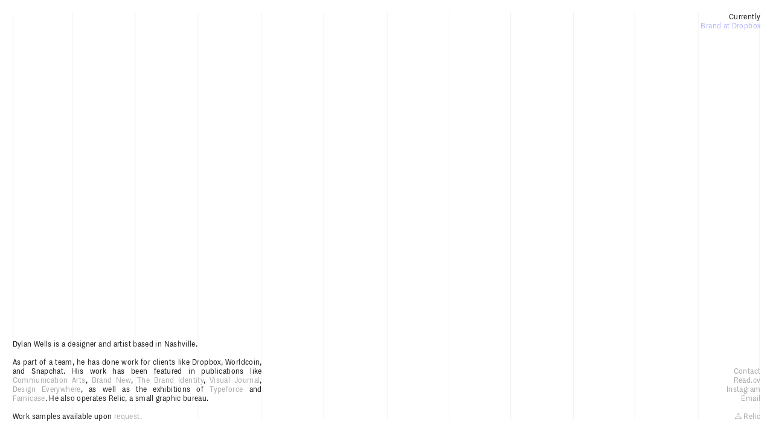

--- FILE ---
content_type: text/html; charset=utf-8
request_url: https://dylanwells.co/links
body_size: 88783
content:
<!DOCTYPE html>
<html class="wf-initial-load">
	<head>
		<meta charset="utf-8">
		<meta name="viewport" content="width=device-width, initial-scale=1, shrink-to-fit=no">

		
			<title>Links — Dylan Wells</title>
			<script>window.__PRELOADED_STATE__={"structure":{"byParent":{"root":["B3186669647","G4120952749","F0599874393","H1914747178","R1392475074","Q0816072265","Z1531767378"]},"bySort":{"B3186669647":0,"G4120952749":1,"F0599874393":2,"H1914747178":3,"R1392475074":4,"Q0816072265":5,"Z1531767378":6},"indexById":{"B3186669647":null,"G4120952749":null,"F0599874393":null,"H1914747178":null,"R1392475074":null,"Q0816072265":null,"Z1531767378":null},"liveIndexes":{}},"site":{"id":1906847,"direct_link":"https://dylanwells.co","display_url":"dylanwells.co","site_url":"dylanwells","domain":"dylanwells.co","domain_active":true,"domain_purchased":false,"domain_pending":false,"css_url":"https://dylanwells.co/stylesheet","rss_url":"https://dylanwells.co/rss","favicon_url":"https://freight.cargo.site/t/original/i/V1942211977359012662684574572581/Meta-image.ico","website_title":"Dylan Wells","access_level":"public","is_private":false,"is_deleted":false,"is_upgraded":true,"is_template":false,"show_cargo_logo":false,"has_annex_upgrade":false,"has_domain_addon":true,"has_commerce_addon":false,"has_storage_addon":false,"can_duplicate":false,"can_copy":false,"site_password_enabled":false,"recent_date":"2023-06-24 20:10:26","upgrade_expire_date":"2025-11-06 00:00:00","version":"Cargo3","total_file_size":1384,"promocode_type":null,"meta_tags":"","homepage_id":null,"homepage_purl":null,"mobile_homepage_id":null,"mobile_homepage_purl":null,"screenshot":{"id":52453675,"name":"screenshot-0630463097.jpg","hash":"J2240549418833125342597080178725","width":1792,"height":1120,"file_size":null,"file_type":"jpg","mime_type":"image/jpeg","is_image":true,"is_video":false},"site_preview_type":"upload-image","site_preview_image":[{"id":39561281,"name":"dylanwells.co.png","hash":"N1875403962859329099301001650213","width":2400,"height":1256,"file_size":14754,"file_type":"png","mime_type":"image/png","is_image":true,"is_video":false,"is_url":false,"in_use":false,"created_at":"2024-07-17T16:30:52.704611Z","updated_at":"2024-07-17T16:30:52.704611Z"}],"site_preview_url":"https://freight.cargo.site/w/1000/i/N1875403962859329099301001650213/dylanwells.co.png","has_site_description":true,"site_description":"Profile for American graphic designer, Dylan Wells","custom_html":"\u003cmeta name=\"theme-color\" content=\"white\" />\n\n\u003cscript>\n        document.addEventListener('DOMContentLoaded', () => {\n            const delay = 500; // Adjust the delay (in milliseconds) between each element's fade-in\n\n            const checkVisibility = () => {\n                const reveals = document.querySelectorAll('.reveal:not(.visible)');\n                let delayCounter = 0;\n\n                reveals.forEach(el => {\n                    const rect = el.getBoundingClientRect();\n                    if (rect.top \u003c window.innerHeight && rect.bottom > 0) {\n                        setTimeout(() => el.classList.add('visible'), delayCounter);\n                        delayCounter += delay;\n                    }\n                });\n            };\n\n            window.addEventListener('scroll', checkVisibility);\n            window.addEventListener('resize', checkVisibility);\n            checkVisibility();\n        });\n    \u003c/script>","shop_id":null,"fonts":[{"family":"Inter","provider":"cargo"},{"family":"Diatype Variable","provider":"cargo"}],"tags":[]},"pages":{"byId":{"B3186669647":{"id":"B3186669647","title":"Links","purl":"links","page_type":"page","content":"\u003cul class=\"reveal\">\n  \u003cli>\u003ca href=\"contact-form\" rel=\"history\">Contact\u003c/a>\u003c/li>\n  \u003cli>\u003ca href=\"https://read.cv/relic\" target=\"_blank\">Read.cv\u003c/a>\u003c/li>\n  \u003cli>\u003ca href=\"https://instagram.com/dylanrwells\" target=\"_blank\">Instagram\u003c/a>\u003c/li>\n  \u003cli>\u003ca href=\"mailto:hi@dylanwells.co\" rel=\"mailto\">Email\u003c/a>\u003c/li>\n\u003cbr />\n\u003cli>\u003ca href=\"https://relicstudio.co\" target=\"_blank\">\u003cmedia-item hash=\"X1258904307644944706950466396197\" limit-by=\"height\" scale=\"10px\" style=\"margin-bottom:4px;\">\u003c/media-item> Relic\u003c/a>\u003c/li>\n\u003c/ul>","local_css":"[id=\"B3186669647\"] .page-layout {\n\tmax-width: 100%;\n}\n\n[id=\"B3186669647\"].page {\n}\n\n[id=\"B3186669647\"] li a media-item {\n    opacity:50%;\n}","display":true,"stack":false,"pin":true,"overlay":false,"password_enabled":false,"page_count":null,"page_design_options":null,"backdrops":{"activeBackdrop":"none"},"pin_options":{"screen_visibility":"all","position":"bottom","overlay":true,"fixed":true,"adjust":false},"overlay_options":{"closeOnClickout":false,"closeOnNavigate":false,"animateOnOpen":{"fade":true,"speed":4,"slideAmount":0,"slideDirection":"default","wipeShape":"default","easing":"linear","scaleAmount":0,"rotateAmount":0},"animateOnClose":{"fade":false,"speed":0,"slideAmount":0,"slideDirection":"default","wipeShape":"default","easing":"linear","scaleAmount":0,"rotateAmount":0},"openOnLoad":true},"thumb_media_id":20568175,"thumbnail":{"id":20568175,"name":"relic_mark.svg","hash":"X1258904307644944706950466396197","width":173,"height":150,"file_size":579,"file_type":"svg","mime_type":"image/svg+xml","is_image":true,"is_video":false,"is_url":false,"is_placeholder":false,"has_audio_track":null,"duration":null,"url":null,"url_id":null,"url_thumb":null,"url_type":null,"created_at":"2023-06-26 21:02:19.725264","updated_at":"2023-06-26 21:02:19.725264"},"thumb_meta":{"hide_from_index":true},"media":[{"id":20568175,"name":"relic_mark.svg","hash":"X1258904307644944706950466396197","width":173,"height":150,"file_size":579,"file_type":"svg","mime_type":"image/svg+xml","is_image":true,"is_video":false,"is_url":false,"in_use":true,"created_at":"2023-06-26T21:02:19.725264Z","updated_at":"2023-06-26T21:02:19.725264Z"},{"id":39169009,"name":"Relic_Logo.svg","hash":"C1862887417860263037750536855589","width":19,"height":16,"file_size":226,"file_type":"svg","mime_type":"image/svg+xml","is_image":true,"is_video":false,"is_url":false,"in_use":false,"created_at":"2024-07-09T20:02:09.434171Z","updated_at":"2024-07-09T20:02:09.434171Z"}],"tags":[],"access_level":"public"},"G4120952749":{"id":"G4120952749","title":"Left Info Panel — Desktop","purl":"left-info-panel-—-desktop","page_type":"page","content":"\u003ccolumn-set class=\"reveal\" gutter=\"0.0rem\" mobile-hide-empty=\"false\" mobile-stack=\"false\">\u003ccolumn-unit slot=\"0\" span=\"4\">Dylan Wells is a designer and artist based in Nashville.\u003cbr />\u003cbr />As part of a team, he has done work for clients like Dropbox, Worldcoin, and Snapchat. His work has been featured in publications like \u003ca href=\"https://www.commarts.com/exhibit/lumafield-identity\" target=\"_blank\">Communication Arts\u003c/a>, \u003ca href=\"https://www.underconsideration.com/brandnew/archives/new_glyphs_for_dropboxs_products_by_play.php\" target=\"_blank\">Brand New\u003c/a>, \u003ca href=\"https://the-brandidentity.com/project/play-partner-with-dropbox-to-create-a-striking-series-of-logos-for-its-expanded-product-offering\" target=\"_blank\">The Brand Identity\u003c/a>, \u003ca href=\"https://visualjournal.it/qip\" target=\"_blank\">Visual Journal\u003c/a>, \u003ca href=\"https://designeverywhere.co/work/doremus/\" target=\"_blank\">Design Everywhere\u003c/a>, as well as the exhibitions of \u003ca href=\"https://typeforce.com/\" target=\"_blank\">Typeforce\u003c/a> and \u003ca href=\"https://famicase.com/23/\" target=\"_blank\">Famicase\u003c/a>. He also operates Relic, a small graphic bureau.\u003cbr />\u003cbr />Work samples available upon \u003ca href=\"contact-form\" rel=\"history\">request.\u003c/a>\u003c/column-unit>\u003ccolumn-unit slot=\"1\" span=\"8\">\u003c/column-unit>\u003c/column-set>","local_css":"[id=\"G4120952749\"] bodycopy {\n    text-align: justify;\n\t\n}\n\n[id=\"G4120952749\"].page {\n\tjustify-content: flex-start;\n\tmin-height: var(--viewport-height);\n}\n\n[id=\"G4120952749\"] .page-layout {\n\tmax-width: 100%;\n\talign-items: flex-end;\n}\n\n[id=\"G4120952749\"] .page-content {\n\talign-items: flex-end;\n}","display":true,"stack":false,"pin":true,"overlay":false,"password_enabled":false,"page_count":null,"page_design_options":null,"backdrops":{"activeBackdrop":"none"},"pin_options":{"screen_visibility":"desktop","position":"bottom","overlay":false,"fixed":false,"adjust":true},"overlay_options":{"closeOnClickout":false,"closeOnNavigate":false,"animateOnOpen":{"fade":true,"speed":1,"slideAmount":0,"slideDirection":"default","wipeShape":"default","easing":"linear","scaleAmount":0,"rotateAmount":0},"animateOnClose":{"fade":false,"speed":0,"slideAmount":0,"slideDirection":"default","wipeShape":"default","easing":"linear","scaleAmount":0,"rotateAmount":0},"openOnLoad":true},"thumb_media_id":20604801,"thumbnail":{"id":20604801,"name":"relic_mark_grey.svg","hash":"T1260296361302741798853694218277","width":173,"height":150,"file_size":579,"file_type":"svg","mime_type":"image/svg+xml","is_image":true,"is_video":false,"is_url":false,"is_placeholder":false,"has_audio_track":null,"duration":null,"url":null,"url_id":null,"url_thumb":null,"url_type":null,"created_at":"2023-06-27 18:00:02.993655","updated_at":"2023-06-27 18:00:02.993655"},"thumb_meta":[],"media":[{"id":20604801,"name":"relic_mark_grey.svg","hash":"T1260296361302741798853694218277","width":173,"height":150,"file_size":579,"file_type":"svg","mime_type":"image/svg+xml","is_image":true,"is_video":false,"is_url":false,"in_use":false,"created_at":"2023-06-27T18:00:02.993655Z","updated_at":"2023-06-27T18:00:02.993655Z"}],"tags":[],"access_level":"public"},"H1914747178":{"id":"H1914747178","title":"Left Info Panel — Mobile","purl":"left-info-panel-—-mobile","page_type":"page","content":"\u003ccolumn-set gutter=\"0.0rem\" mobile-hide-empty=\"false\" mobile-stack=\"false\">\u003ccolumn-unit slot=\"0\" span=\"9\">Dylan Wells is a designer and artist based in Nashville.\u003cbr />\u003cbr />As part of a team, he has done work for clients like Dropbox, Worldcoin, and Snapchat. His work has been featured in publications like \u003ca href=\"https://www.commarts.com/exhibit/lumafield-identity\" target=\"_blank\">Communication Arts\u003ctext-icon icon=\"north-east-arrow\">\u003c/text-icon>\u003c/a>, \u003ca href=\"https://www.underconsideration.com/brandnew/archives/new_glyphs_for_dropboxs_products_by_play.php\" target=\"_blank\">Brand New\u003ctext-icon icon=\"north-east-arrow\">\u003c/text-icon>\u003c/a>, \u003ca href=\"https://the-brandidentity.com/project/play-partner-with-dropbox-to-create-a-striking-series-of-logos-for-its-expanded-product-offering\" target=\"_blank\">The Brand Identity\u003ctext-icon icon=\"north-east-arrow\">\u003c/text-icon>\u003c/a>, \u003ca href=\"https://visualjournal.it/qip\" target=\"_blank\">Visual Journal\u003ctext-icon icon=\"north-east-arrow\">\u003c/text-icon>\u003c/a>, \u003ca href=\"https://designeverywhere.co/work/doremus/\" target=\"_blank\">Design Everywhere\u003ctext-icon icon=\"north-east-arrow\">\u003c/text-icon>\u003c/a>, as well as the exhibitions of \u003ca href=\"https://typeforce.com/\" target=\"_blank\">Typeforce\u003ctext-icon icon=\"north-east-arrow\">\u003c/text-icon>\u003c/a> and \u003ca href=\"https://famicase.com/23/\" target=\"_blank\">Famicase\u003ctext-icon icon=\"north-east-arrow\">\u003c/text-icon>\u003c/a>. He also operates Relic, a small graphic bureau.\u003cbr />\u003cbr />Work samples available upon \u003ca href=\"contact-form\" rel=\"history\">request.\u003c/a>\u003c/column-unit>\u003ccolumn-unit slot=\"1\" span=\"3\">\u003c/column-unit>\u003c/column-set>","local_css":"[id=\"H1914747178\"] bodycopy {\n    text-align: justify;\n\t\n}\n\n[id=\"H1914747178\"].page {\n\tjustify-content: flex-start;\n\tmin-height: var(--viewport-height);\n}\n\n[id=\"H1914747178\"] .page-layout {\n\tmax-width: 100%;\n\talign-items: flex-end;\n}\n\n[id=\"H1914747178\"] .page-content {\n\talign-items: flex-end;\n}","display":true,"stack":false,"pin":true,"overlay":false,"password_enabled":false,"page_count":null,"page_design_options":null,"backdrops":{"activeBackdrop":"none"},"pin_options":{"screen_visibility":"mobile","position":"bottom","overlay":false,"fixed":false,"adjust":true},"overlay_options":{},"thumb_media_id":20604801,"thumbnail":{"id":20604801,"name":"relic_mark_grey.svg","hash":"T1260296361302741798853694218277","width":173,"height":150,"file_size":579,"file_type":"svg","mime_type":"image/svg+xml","is_image":true,"is_video":false,"is_url":false,"is_placeholder":false,"has_audio_track":null,"duration":null,"url":null,"url_id":null,"url_thumb":null,"url_type":null,"created_at":"2023-06-27 18:00:02.993655","updated_at":"2023-06-27 18:00:02.993655"},"thumb_meta":[],"media":[{"id":20604801,"name":"relic_mark_grey.svg","hash":"T1260296361302741798853694218277","width":173,"height":150,"file_size":579,"file_type":"svg","mime_type":"image/svg+xml","is_image":true,"is_video":false,"is_url":false,"in_use":true,"created_at":"2023-06-27T18:00:02.993655Z","updated_at":"2023-06-27T18:00:02.993655Z"}],"tags":[],"access_level":"public"},"R1392475074":{"id":"R1392475074","title":"Current","purl":"current","page_type":"page","content":"\u003cdiv class=\"reveal\" style=\"text-align: right\"> Currently\u003cbr />\n\u003cspan blink-speed=\"40\" blink-transition=\"100\" style=\"color: rgb(22, 30, 255);\" uses=\"blink\"> Brand at Dropbox\u003c/span>\n\u003c/div>","local_css":"[id=\"R1392475074\"] bodycopy {\n    text-align: justify;\n\t\n}\n\n[id=\"R1392475074\"].page {\n\tjustify-content: flex-start;\n\tmin-height: var(--viewport-height);\n}\n\n[id=\"R1392475074\"] .page-layout {\n\tmax-width: 100%;\n}\n\n[id=\"R1392475074\"] .page-content {\n\talign-items: flex-start;\n}","display":true,"stack":false,"pin":true,"overlay":false,"password_enabled":false,"page_count":null,"page_design_options":null,"backdrops":{"activeBackdrop":"none"},"pin_options":{"screen_visibility":"all","position":"top","overlay":true,"fixed":true,"adjust":false},"overlay_options":{"closeOnClickout":false,"closeOnNavigate":false,"animateOnOpen":{"fade":true,"speed":1,"slideAmount":0,"slideDirection":"default","wipeShape":"default","easing":"linear","scaleAmount":0,"rotateAmount":0},"animateOnClose":{"fade":false,"speed":0,"slideAmount":0,"slideDirection":"default","wipeShape":"default","easing":"linear","scaleAmount":0,"rotateAmount":0},"openOnLoad":true},"thumb_media_id":20604801,"thumbnail":{"id":20604801,"name":"relic_mark_grey.svg","hash":"T1260296361302741798853694218277","width":173,"height":150,"file_size":579,"file_type":"svg","mime_type":"image/svg+xml","is_image":true,"is_video":false,"is_url":false,"is_placeholder":false,"has_audio_track":null,"duration":null,"url":null,"url_id":null,"url_thumb":null,"url_type":null,"created_at":"2023-06-27 18:00:02.993655","updated_at":"2023-06-27 18:00:02.993655"},"thumb_meta":[],"media":[{"id":20604801,"name":"relic_mark_grey.svg","hash":"T1260296361302741798853694218277","width":173,"height":150,"file_size":579,"file_type":"svg","mime_type":"image/svg+xml","is_image":true,"is_video":false,"is_url":false,"in_use":true,"created_at":"2023-06-27T18:00:02.993655Z","updated_at":"2023-06-27T18:00:02.993655Z"}],"tags":[],"access_level":"public"},"Q0816072265":{"id":"Q0816072265","title":"Gridlines Desktop","purl":"gridlines-desktop","page_type":"page","content":"\u003csvg height=\"94vh\" opacity=\"50%\" width=\"100%\">\u003cline stroke=\"#e5e5e5\" x1=\"0.05%\" x2=\"0.05%\" y1=\"0\" y2=\"100%\">\u003c/line>\n  \u003cline stroke=\"#e5e5e5\" x1=\"8.0%\" x2=\"8.0%\" y1=\"0\" y2=\"100%\">\u003c/line>\n  \u003cline stroke=\"#e5e5e5\" x1=\"16.4%\" x2=\"16.4%\" y1=\"0\" y2=\"100%\">\n  \u003c/line>\n  \u003cline stroke=\"#e5e5e5\" x1=\"24.8%\" x2=\"24.8%\" y1=\"0\" y2=\"100%\">\u003c/line>\n  \u003cline stroke=\"#e5e5e5\" x1=\"33.3%\" x2=\"33.3%\" y1=\"0\" y2=\"100%\">\u003c/line>\u003cline stroke=\"#e5e5e5\" x1=\"41.6%\" x2=\"41.6%\" y1=\"0\" y2=\"100%\">\u003c/line>\n  \u003cline stroke=\"#e5e5e5\" x1=\"50.1%\" x2=\"50.1%\" y1=\"0\" y2=\"100%\">\u003c/line>\u003cline stroke=\"#e5e5e5\" x1=\"58.35%\" x2=\"58.35%\" y1=\"0\" y2=\"100%\">\u003c/line>\n  \u003cline stroke=\"#e5e5e5\" x1=\"66.6%\" x2=\"66.6%\" y1=\"0\" y2=\"100%\">\u003c/line>\u003cline stroke=\"#e5e5e5\" x1=\"75%\" x2=\"75%\" y1=\"0\" y2=\"100%\">\u003c/line>\n  \u003cline stroke=\"#e5e5e5\" x1=\"83.2%\" x2=\"83.2%\" y1=\"0\" y2=\"100%\">\u003c/line>\n  \u003cline stroke=\"#e5e5e5\" x1=\"91.7%\" x2=\"91.7%\" y1=\"0\" y2=\"100%\">\u003c/line>\u003cline stroke=\"#e5e5e5\" x1=\"99.9%\" x2=\"99.9%\" y1=\"0\" y2=\"99.9%\">\u003c/line>\u003c/svg>","local_css":"[id=\"Q0816072265\"] bodycopy {\n\t\n}\n\n[id=\"Q0816072265\"] .page-layout {\n\tmax-width: 100%;\n    overscroll-behavior: none;\n\tpadding: 0rem;\n\talign-items: center;\n\tpadding-left: 2rem;\n\tpadding-right: 2rem;\n}\n\n[id=\"Q0816072265\"].page {\n\tjustify-content: center;\n\tmin-height: var(--viewport-height);\n}\n\n[id=\"Q0816072265\"] .backdrop {\n}\n\n.mobile [id=\"Q0816072265\"] .backdrop {\n}\n\n.mobile [id=\"Q0816072265\"] .page-layout {\n}\n\n[id=\"Q0816072265\"] .page-content {\n\talign-items: center;\n\tpadding: 0rem;\n\twidth: 100%;\n}","display":true,"stack":false,"pin":true,"overlay":false,"password_enabled":false,"page_count":null,"page_design_options":null,"backdrops":{"activeBackdrop":"none","backdropSettings":{"gradient":{"rotation":30,"repeat":true,"gradient-type":"radial","animation-speed":100}}},"pin_options":{"screen_visibility":"desktop","position":"top","overlay":true,"fixed":false,"adjust":false},"overlay_options":{"closeOnClickout":false,"closeOnNavigate":false,"animateOnOpen":{"fade":true,"speed":1.5,"slideAmount":0,"slideDirection":"default","wipeShape":"default","easing":"ease-in-out","scaleAmount":0,"rotateAmount":0},"animateOnClose":{"fade":false,"speed":0,"slideAmount":0,"slideDirection":"default","wipeShape":"default","easing":"linear","scaleAmount":0,"rotateAmount":0},"openOnLoad":true},"thumb_media_id":null,"thumbnail":null,"thumb_meta":{},"media":[],"tags":[],"access_level":"public"},"Z1531767378":{"id":"Z1531767378","title":"Gridlines Mobile","purl":"gridlines-mobile","page_type":"page","content":"\u003csvg height=\"100vh\" opacity=\"50%\" width=\"100%\">\u003cline stroke=\"#e5e5e5\" x1=\"0.05%\" x2=\"0.05%\" y1=\"0\" y2=\"100%\">\u003c/line>\n  \u003cline stroke=\"#e5e5e5\" x1=\"25%\" x2=\"25%\" y1=\"0\" y2=\"100%\">\u003c/line>\n  \u003cline stroke=\"#e5e5e5\" x1=\"50%\" x2=\"50%\" y1=\"0\" y2=\"100%\">\u003c/line>\n  \u003cline stroke=\"#e5e5e5\" x1=\"75%\" x2=\"75%\" y1=\"0\" y2=\"100%\">\u003c/line>\n  \u003cline stroke=\"#e5e5e5\" x1=\"99.9%\" x2=\"99.9%\" y1=\"0\" y2=\"99.9%\">\u003c/line>\u003c/svg>","local_css":"[id=\"Z1531767378\"] bodycopy {\n\t\n}\n\n[id=\"Z1531767378\"] .page-layout {\n\tmax-width: 100%;\n    overscroll-behavior: none;\n\tpadding: 2rem;\n\talign-items: center;\n}\n\n[id=\"Z1531767378\"].page {\n\tjustify-content: center;\n\tmin-height: var(--viewport-height);\n}\n\n[id=\"Z1531767378\"] .page-content {\n\talign-items: center;\n\tpadding: 0rem;\n}","display":true,"stack":false,"pin":true,"overlay":false,"password_enabled":false,"page_count":null,"page_design_options":null,"backdrops":{"activeBackdrop":"none"},"pin_options":{"screen_visibility":"mobile","position":"top","overlay":true,"fixed":true,"adjust":false},"overlay_options":{"closeOnClickout":false,"closeOnNavigate":false,"animateOnOpen":{"fade":true,"speed":1.5,"slideAmount":0,"slideDirection":"default","wipeShape":"default","easing":"ease-in-out","scaleAmount":0,"rotateAmount":0},"animateOnClose":{"fade":false,"speed":0,"slideAmount":0,"slideDirection":"default","wipeShape":"default","easing":"linear","scaleAmount":0,"rotateAmount":0},"openOnLoad":true},"thumb_media_id":null,"thumbnail":null,"thumb_meta":{},"media":[],"tags":[],"access_level":"public"}}},"sets":{"byId":{"root":{"id":"root","title":"Root","purl":null,"page_type":"set","content":null,"local_css":null,"display":false,"stack":true,"pin":false,"overlay":false,"password_enabled":false,"page_count":0,"page_design_options":null,"backdrops":null,"pin_options":{},"overlay_options":{},"thumb_media_id":null,"thumbnail":null,"thumb_meta":{},"media":[],"tags":[],"access_level":"public"}}},"media":{"data":[]},"css":{"id":5588,"stylesheet":"html {\n\t--mobile-scale: 1.48;\n\t--mobile-padding-offset: 0.8;\n}\n\nbody {\n\t--swatch-1: rgba(0, 0, 0, 0.85);\n\t--swatch-2: rgba(0, 0, 0, 0.75);\n\t--swatch-3: rgba(0, 0, 0, 0.6);\n\t--swatch-4: rgba(0, 0, 0, 0.4);\n    --swatch-5: rgba(0, 0, 0, 0.25);\n\t--colorfilter-color: rgb(57,57,196);\n\t--colorfilter-color-opacity: 0.51;\n\t--colorfilter-mix: difference;\n\t--colorfilter-grayscale: 0.51;\n}\n\n@font-face {\n    font-family: 'MD System';\n    font-weight: 400;\n    font-style: normal;\n    src: url('https://freight.cargo.site/m/B1327423757970057550095680036901/MDSystem-Regular.woff2') format('woff2');\n}\n\n@font-face {\n    font-family: 'MD System';\n    font-weight: 500;\n    font-style: medium;\n    src: url('https://freight.cargo.site/m/W1327423757951610806021970485285/MDSystem-Medium.woff2') format('woff2');\n}\n\n@font-face {\n    font-family: 'MD System';\n    font-weight: 600;\n    font-style: bold;\n    src: url('https://freight.cargo.site/m/A1327423757988504294169389588517/MDSystem-Semibold.woff2') format('woff2');\n}\n\nbody.mobile {\n}\n\na:active,\n.linked:active,\n.zoomable::part(media):active {\n\topacity: 0.7;\n}\n\n.page a.active {\t\n}\n\nsub {\n\tposition: relative;\n\tvertical-align: baseline;\n\ttop: 0.3em;\n}\n\nsup {\n\tposition: relative;\n\tvertical-align: baseline;\n\ttop: -0.4em;\n}\n\n.small-caps {\n\tfont-variant: small-caps;\n    text-transform: lowercase;\n}\n\nol {\n\tmargin: 0;\n\tpadding: 0 0 0 2.5em;\n}\n\nul {\n\tmargin: 0;\n    list-style: none;\n}\n\nul.lineated {\n\tmargin: 0;\n\tpadding: 0;\n\tlist-style-type: none;\n\tmargin: 0 0 0 3em;\n\ttext-indent: -3em;\n}\n\nli {\n\ttext-align:right;\n}\n\nblockquote {\n\tmargin: 0;\n\tpadding: 0 0 0 2em;\n}\n\nhr {\n\tbackground:#e5e5e5;\n\tborder: 0;\n\theight: 1px;\n\tdisplay: block;\n    margin-top:0;\n    padding-top:0;\n    margin-bottom:0;\n}\n\n.reveal { opacity: 0; transition: opacity 1.5s;\n}\n\n.reveal.visible { opacity: 1;\n}\n\n.content {\n\tborder-color: rgba(0,0,0,.85);\n}\n\nbodycopy,.caption {\n\tletter-spacing: 0.03em;\n\tdisplay: block;\n    font-family: MD System, Icons;\n\tcolor: #141414;\n\tfont-weight: 400;\n\tfont-style: normal;\n    font-size: calc(10px + .3vmin);\n    line-height: 1.3;\n\ttransition: all 1s;\n}\n\nbodycopy a {\n\tcolor: #a6a6a6;\n\ttext-decoration: none;\n    font-weight: 400;\n    transition: all .5s ease-in-out;\n}\n\nbodycopy a:hover {\n    color: #141414;\n}\n\nh1 {\n\tfont-family: Inter;\n\tfont-style: normal;\n\tfont-weight: 400;\n\tmargin: 0;\n\tfont-size: 1.4rem;\n\tline-height: 0.75;\n\tcolor: #a6a6a6;\n\tletter-spacing: 0;\n}\n\n.mobile h1 {\n\tfont-size: 1.5rem;\n}\n\nh1 a {\n\tcolor: #a6a6a6;\n\ttext-decoration: none;\n}\n\nh1 a:hover {\n}\n\nh2 {\n\tfont-family: \"Diatype Variable\";\n\tfont-style: normal;\n\tfont-weight: 400;\n\tmargin: 0;\n\tcolor: rgba(0, 0, 0, 0.75);\n\tfont-size: 2rem;\n\tline-height: 1.2;\n\tletter-spacing: 0em;\n\tfont-variation-settings: 'slnt' 0, 'MONO' 0;\n}\n\nh2 a {\n\tcolor: rgba(0, 0, 0, 0.75);\n\ttext-decoration: none;\n}\n\nh2 a:hover {\n}\n/*\n.caption {\n\tfont-size: 1.1rem;\n\tfont-weight: 400;\n\tcolor: rgba(0, 0, 0, 0.75);\n\tfont-family: \"Diatype Mono Variable\";\n\tfont-style: normal;\n\tline-height: 1.3;\n\tletter-spacing: 0em;\n\tdisplay: block;\n\tfont-variation-settings: 'slnt' 0, 'MONO' 1;\n}\n\n.caption a {\n\tcolor: rgba(0, 0, 0, 0.75);\n\ttext-decoration: underline;\n}\n\n.caption a:hover {\n}\n*/\nmedia-item .caption {\n\tmargin-top: .5em;\n}\n\ngallery-grid .caption,\ngallery-columnized .caption,\ngallery-justify .caption {\n\tmargin-bottom: 2em;\n}\n\n[thumbnail-index] .caption {\n\ttext-align: center;\n}\n\n[thumbnail-index] .caption .tags {\n\tmargin-top: 0.25em;\n}\n\n.page {\n\tjustify-content: flex-end;\n}\n\n.page-content {\n\tpadding: 2rem;\n\ttext-align: left;\n}\n\n.mobile [id] .page-layout {\n}\n\n.page-layout {\n\talign-items: flex-start;\n\tmax-width: 75%;\n}\n\nmedia-item::part(media) {\n\tborder: 0;\n\tpadding: 0;\n}\n\n.quick-view {\n\theight: 100%;\n\twidth: 100%;\n\tpadding: 3rem;\n\tmargin-top: auto;\n\tmargin-right: auto;\n\tmargin-bottom: auto;\n\tmargin-left: auto;\n}\n\n.quick-view-background {\n\tbackground-color: #ffffff;\n}\n\n.quick-view .caption {\n\tcolor: rgba(255, 255, 255, 1.0);\n\tpadding: 20px 0;\n\ttext-align: center;\n\ttransition: 100ms opacity ease-in-out;\n\tposition: absolute;\n\tbottom: 0;\n\tleft: 0;\n\tright: 0;\n}\n\n.quick-view .caption-background {\n\tpadding: 0.5rem 1rem;\n\tdisplay: inline-block;\n\tbackground: rgba(0, 0, 0, 0.5);\n\tborder-radius: .5rem;\n\ttext-align: left;\n\tmax-width: 50rem;\n}\n\n.mobile .quick-view {\n\twidth: 100%;\n\theight: 100%;\n\tmargin: 0;\n\tpadding: 10px;\n}\n\n.mobile .quick-view .caption {\n\tpadding: 10px 0;\n}\n\n.mobile .quick-view .caption-background {\n\tmax-width: 100vw;\n}\n\n::part(slideshow-nav) {\n\t--button-size: 30px;\n\t--button-inset: 20px;\n\t--button-icon-color: rgba(255, 255, 255, 0.9);\n\t--button-icon-stroke-width: 1.5px;\n\t--button-icon-stroke-linecap: none;\n\t--button-background-color: rgba(87, 87, 87, 0.35);\n\t--button-background-radius: 50%;\n\t--button-active-opacity: 0.7;\n}\n\ngallery-slideshow::part(slideshow-nav) {\n\t--button-inset: 15px;\n}\n\n.quick-view::part(slideshow-nav) {\n}\n\n.wallpaper-slideshow::part(slideshow-nav) {\n}\n\n.mobile ::part(slideshow-nav) {\n\t--button-inset: 10px;\n}\n\n.mobile .quick-view::part(slideshow-nav) {\n\t--button-inset: 25px;\n}\n\nshop-product {\n\tfont-size: 1.2rem;\n\tmax-width: 22rem;\n\tfont-family: \"Diatype Variable\";\n\tfont-style: normal;\n\tfont-weight: 400;\n\tfont-variation-settings: 'slnt' 0, 'MONO' 0;\n\tletter-spacing: 0em;\n\tmargin-bottom: 1em;\n}\n\nshop-product::part(price) {\n\tcolor: rgba(0, 0, 0, 0.75);\n\tline-height: 1.1;\n\tmargin-bottom: 0.5em;\n}\n\nshop-product::part(dropdown) {\n\twidth: 100%;\n\tcolor: rgba(0, 0, 0, 0.85);\n\tborder: 1px solid rgba(0, 0, 0, 0.2);\n\tbackground-color: rgba(255, 255, 255, 0.0);\n\tbackground-image: url(https://static.cargo.site/assets/images/select-line-arrows.svg);\n\tbackground-repeat: no-repeat;\n\tbackground-position: top 0em right .1em;\n\tline-height: 1.2;\n\tpadding: 0.58em 2em 0.55em 0.9em;\n\tborder-radius: 10em;\n\tmargin-bottom: 0.5em;\n}\n\nshop-product::part(button) {\n\tbackground: rgba(0, 0, 0, 0.15);\n\tcolor: rgba(0, 0, 0, 0.75);\n\ttext-align: left;\n\tline-height: normal;\n\tpadding: 0.5em 1em;\n\tcursor: pointer;\n\tborder-radius: 10em;\n}\n\nshop-product::part(button):active {\n\topacity: .7;\n}\n\naudio-player {\n\t--text-color: rgba(0, 0, 0, 0.85);\n\t--text-padding: 0 1.2em 0 1.0em;\n\t--background-color: rgba(255, 255, 255, 0);\n\t--buffer-background-color: rgba(0, 0, 0, 0.03);\n\t--progress-background-color: rgba(0, 0, 0, 0.075);\n\t--border-lines: 1px solid rgba(0, 0, 0, 0.2);\n\tfont-size: 1.2rem;\n\twidth: 32rem;\n\theight: 2.75em;\n\tfont-family: \"Diatype Variable\";\n\tfont-style: normal;\n\tfont-weight: 400;\n\tfont-variation-settings: 'slnt' 0, 'MONO' 0;\n\tline-height: normal;\n\tletter-spacing: 0em;\n\tmargin-bottom: 0.5em;\n\tborder-radius: 10em;\n}\n\naudio-player::part(button) {\n\t--icon-color: rgba(0, 0, 0, 0.85);\n\t--icon-size: 32%;\n\t--play-text: '';\n\t--pause-text: '';\n\twidth: 3.15em;\n\tdisplay: inline-flex;\n\tjustify-content: center;\n\tcursor: pointer;\n}\n\naudio-player::part(play-icon) {\n\tpadding-left: 0.6em;\n}\n\naudio-player::part(pause-icon) {\n\tpadding-left: 0.4em;\n}\n\naudio-player::part(progress-indicator) {\n\tborder-right: 1px solid rgba(0, 0, 0, 0);\n\theight: 100%;\n\tcursor: ew-resize;\n}\n\naudio-player::part(separator) {\n\tborder-right: var(--border-lines);\n}\n\nbody.mobile audio-player {\n\tmax-width: 100%;\n}\n\n.mobile bodycopy {\n    font-size: calc(8px + 0.7vmin);\n    letter-spacing:inherit;\n}","created_at":"2022-09-15T23:40:11.000000Z","updated_at":"2024-07-18T04:05:23.000000Z"},"siteDesign":{"images":{"image_zoom":false,"image_full_zoom":false,"scroll_transition":false,"limit_vertical_images":false,"mobile_image_width_maximize":false},"quick_view":{"show_ui":true,"captions":false,"close_on_scroll":false,"contentAlignVertical":"middle","contentAlignHorizontal":"center"},"site":{"enableColorFilter":false,"enableHomeLinkActiveStates":false,"is_feed":false},"cart":{"theme":"light"},"contact_form":{"theme":"auto"},"mobile_adjustments":{"view":"desktop","zoom":"21","padding":"-6","formatting":false,"pages_full_width":true,"images_full_width":true,"responsive_columns":"1","responsive_thumbnails_padding":"0.7"}},"frontendState":{"hasSiteModel":true,"hasScaffolding":true,"hasSiteDesign":true,"hasSiteCSS":true,"hasShopModel":false,"hasSitePackage":true,"quickView":{"mode":"default","inited":false,"autoScrolling":false,"elementArray":false,"activeIndex":0,"startingIndex":0},"contactForm":{"transition":false,"inited":false},"adminMode":false,"inAdminFrame":false,"renderedPages":[],"networkErrors":[],"pageNotFound":false,"fontsLoaded":["Inter","Diatype Variable"],"lastVisiblePid":null,"hostname":"dylanwells.co","activePID":"B3186669647"},"commerce":{"products":{},"cart":{},"shop":{}}}</script>
			

		<style id="static-css">html:has(body.editing)::-webkit-scrollbar{display:none !important}body.editing::-webkit-scrollbar{display:none !important}html:has(body.editing){-ms-overflow-style:none;scrollbar-width:none}body.editing{-ms-overflow-style:none;scrollbar-width:none}body.wf-initial-load *,html.wf-initial-load *{color:transparent !important;-webkit-text-stroke:0px transparent;text-stroke:0 transparent;text-shadow:0 0 transparent}html.wf-initial-load hr{background:none !important}body{--baseColor-accent: #FF0000;--baseColor-accent-rgb: 255, 0, 0;--baseColor-accent-reverse-rgb: 255, 255, 255}*{-webkit-box-sizing:border-box;-moz-box-sizing:border-box;box-sizing:border-box}:focus{outline:0}select,select *{text-rendering:auto !important}html,body{min-height:var(--viewport-height, 100vh);margin:0;padding:0}html{--mobile-scale: 1;font-size:var(--base-size);touch-action:manipulation;position:relative}html.mobile{font-size:calc(var(--base-size)*var(--mobile-scale))}body{-moz-osx-font-smoothing:grayscale;-webkit-font-smoothing:antialiased;-webkit-text-size-adjust:none;display:flex;flex-direction:column;width:100%;min-height:var(--viewport-height, 100vh);justify-content:flex-start;margin:0;padding:0;background-color:#fff}body.no-scroll{overflow:hidden}customhtml>*{position:relative;z-index:10}.page a.active,bodycopy * a{text-decoration-color:unset;-webkit-text-decoration-color:unset}.content{display:flex;flex-direction:column;align-items:flex-start;justify-content:flex-start;min-height:100%;position:relative;flex-grow:1;border-color:transparent;border-width:0}.pages{width:100%;flex:1 0 auto}@supports(height: 100svh){.page.stacked-page:not(.fixed){--viewport-height: 100svh}.page.stacked-page+.page.stacked-page:not(.fixed){--viewport-height: 100vh}body.mobile .content:has(.stacked-page) .page.pinned.overlay:not(.fixed){--viewport-height: 100svh}}.overlay-content{mix-blend-mode:var(--overlay-mix, normal)}.page{--split-backdrop-height: calc(var(--min-viewport-height) / 2);--split-content-height: calc(var(--viewport-height) - var(--split-backdrop-height));position:relative;display:flex;justify-content:center;flex-wrap:nowrap;flex-direction:row;max-width:100%;width:100%;flex:0;mix-blend-mode:var(--page-mix, normal)}.page.has-backdrop-filter{background-color:rgba(0, 0, 0, 0.01);backdrop-filter:var(--page-backdrop-filter, none);-webkit-backdrop-filter:var(--page-backdrop-filter, none)}.overlay-content .page{mix-blend-mode:unset}.overlay-content .page::after{content:" ";display:block;position:fixed;width:100dvw;height:100dvh;top:0;left:0;z-index:-1}.overlay-content.is-passthrough-overlay .page::after{display:none}.mobile .page{flex-wrap:wrap}.page.overlay{position:absolute}.page.pinned-top,.page.pinned-bottom{flex:0;z-index:2;left:0;right:0}.page.pinned-bottom{transform:unset}.page.pinned-bottom.loading{will-change:transform;transform:translate(0, 0, 0)}.page.pinned-top{top:0}.page.pinned-bottom{bottom:0}.page.fixed{position:fixed;max-height:var(--viewport-height, 100vh)}.page.fixed .page-layout{max-height:var(--viewport-height, 100vh)}.page.fixed.allow-scroll .page-content{max-height:var(--viewport-height, 100vh);scrollbar-width:none;-ms-overflow-style:none;-webkit-overflow-scrolling:touch;overflow-y:auto;overflow-x:hidden}.page.fixed.allow-scroll .page-content{pointer-events:auto}.page.fixed.allow-scroll .page-content::-webkit-scrollbar{width:0;background:0 0;display:none}.page.overlay{position:absolute}.page.overlay,.page.overlay .page-layout,.page.fixed,.page.fixed .page-layout{pointer-events:none}body.editing .page.overlay .page-content,body.editing .page.overlay .page-content *,body.editing .page.fixed .page-content,body.editing .page.fixed .page-content *,body.editing .page.fixed.allow-scroll .page-content,body.editing .page.fixed.allow-scroll .page-content *,body.editing .page:not([editing=true]){-moz-user-select:none;-webkit-user-select:none;-ms-user-select:none;user-select:none}body.editing .page.overlay[editing=true] .page-content,body.editing .page.overlay[editing=true] .page-content *,body.editing .page.fixed[editing=true] .page-content,body.editing .page.fixed[editing=true] .page-content *,body.editing .page.fixed.allow-scroll[editing=true] .page-content,body.editing .page.fixed.allow-scroll[editing=true] .page-content *{pointer-events:auto;-moz-user-select:auto;-webkit-user-select:auto;-ms-user-select:auto;user-select:auto}.page.fixed .page-content bodycopy a,.page.overlay .page-content bodycopy a,.page.fixed .page-content bodycopy img,.page.overlay .page-content bodycopy img,.page.fixed .page-content bodycopy iframe,.page.overlay .page-content bodycopy iframe,.page.fixed .page-content bodycopy video,.page.overlay .page-content bodycopy video,.page.fixed .page-content bodycopy audio,.page.overlay .page-content bodycopy audio,.page.fixed .page-content bodycopy input,.page.overlay .page-content bodycopy input,.page.fixed .page-content bodycopy button,.page.overlay .page-content bodycopy button,.page.fixed .page-content bodycopy audio-player,.page.overlay .page-content bodycopy audio-player,.page.fixed .page-content bodycopy shop-product,.page.overlay .page-content bodycopy shop-product,.page.fixed .page-content bodycopy details,.page.overlay .page-content bodycopy details,.page.overlay .page-content bodycopy .linked,.page.overlay .page-content bodycopy .zoomable,.page.fixed .page-content bodycopy .linked,.page.fixed .page-content bodycopy .zoomable,.page.fixed .page-content bodycopy gallery-slideshow,.page.overlay .page-content bodycopy gallery-slideshow{pointer-events:auto}.page-layout{flex-grow:1;position:relative;display:flex;flex-direction:row;align-items:flex-start;justify-content:flex-start;width:0%;mix-blend-mode:var(--page-layout-mix, normal)}.page-content{display:flex;flex-direction:row;height:100%;align-items:flex-start;border-color:transparent;border-width:0;width:100%;filter:var(--page-content-filter, none);-webkit-filter:var(--page-content-filter, none)}.page-content.has-content-backdrop-filter{backdrop-filter:var(--page-content-backdrop-filter, none);-webkit-backdrop-filter:var(--page-content-backdrop-filter, none)}.page-content.has-content-backdrop-filter:has(.empty-editor)::before{content:" ";display:block;height:1px;width:1px;overflow:hidden;position:absolute;top:0;left:0;background:rgba(0, 0, 0, 0.01)}.page.accepts-pointer-events *,.page-content.accepts-pointer-events,.page-content.accepts-pointer-events *{pointer-events:auto}[position=fixed]{position:fixed;overflow-y:auto;overflow-x:hidden;max-height:100vh;pointer-events:none}[position=fixed] bodycopy{pointer-events:auto}[position=absolute]{position:absolute}[position=relative]{position:relative}.top-pins [position=fixed],.top-pins [position=absolute]{top:0;left:0;right:0;z-index:999}.bottom-pins [position=fixed],.bottom-pins [position=absolute]{bottom:0;left:0;right:0;z-index:999}h1,h2,h3,h4,h5,h6,h7,h8,h9{contain:layout}.caption-background h1,.caption-background h2,.caption-background h3,.caption-background h4,.caption-background h5,.caption-background h6,.caption-background h7,.caption-background h8,.caption-background h9{contain:none}.overlay-content{position:fixed;inset:0;pointer-events:none;max-height:100dvh;--viewport-height: 100dvh;overflow:auto}body.has-scrollable-overlay .content media-item::part(iframe),body.has-scrollable-overlay .content .behind-top-scrollable-overlay media-item::part(iframe){pointer-events:none;z-index:-1000}body.has-scrollable-overlay .overlay-content.top-overlay media-item::part(iframe){pointer-events:auto;z-index:unset}.overlay-content::-webkit-scrollbar{display:none}.overlay-content .page-layout{min-height:fit-content}.overlay-content .page,.overlay-content .page-content,.overlay-content .page-layout{pointer-events:auto}.overlay-content.is-passthrough-overlay .page,.overlay-content.is-passthrough-overlay .page-layout{pointer-events:none}.overlay-content.is-passthrough-overlay .page-content{pointer-events:auto}.overlay-content.is-content-passthrough-overlay .page,.overlay-content.is-content-passthrough-overlay .page-layout,.overlay-content.is-content-passthrough-overlay .page-content,.overlay-content.is-content-passthrough-overlay .page-content bodycopy{pointer-events:none}.overlay-content.is-content-passthrough-overlay .page-content bodycopy>*:not(column-set),.overlay-content.is-content-passthrough-overlay .page-content bodycopy column-unit *{pointer-events:auto}body.editing .overlay-content .page[editing=true] bodycopy,body.editing .overlay-content .page[editing=true] bodycopy>*{pointer-events:auto}.overlay-content.overlay-animating{--scroll-transition: unset!important;overflow:hidden}.overlay-content.overlay-open.overlay-animating .page{will-change:opacity,background-color;animation:overlayOpen var(--overlay-open-duration) var(--overlay-open-easing, "ease-in-out")}.overlay-content.overlay-open .page:has(.has-content-backdrop-filter):not(:has(.backdrop)){will-change:background-color;animation:overlayOpenWithoutOpacity var(--overlay-open-duration) var(--overlay-open-easing, "ease-in-out")}.overlay-content.overlay-close.overlay-animating .page{will-change:opacity,background-color;animation:overlayClose var(--overlay-close-duration) var(--overlay-close-easing, "ease-in-out")}.overlay-content.overlay-close .page:has(.has-content-backdrop-filter):not(:has(.backdrop)){will-change:background-color;animation:overlayCloseWithoutOpacity var(--overlay-close-duration) var(--overlay-close-easing, "ease-in-out")}.overlay-content.overlay-open.overlay-animating .page-content{will-change:transform,clip-path;animation:overlayOpenContent var(--overlay-open-duration) var(--overlay-open-easing, "ease-in-out")}.overlay-content.overlay-open.overlay-animating .page-content.has-content-backdrop-filter{will-change:transform,clip-path,opacity;animation:overlayOpenContent var(--overlay-open-duration) var(--overlay-open-easing, "ease-in-out"),overlayOpenOpacity var(--overlay-open-duration) var(--overlay-open-easing, "ease-in-out")}.overlay-content.overlay-close.overlay-animating .page-content{will-change:transform,clip-path;animation:overlayCloseContent var(--overlay-close-duration) var(--overlay-close-easing, "ease-in-out")}.overlay-content.overlay-close.overlay-animating .page-content.has-content-backdrop-filter{will-change:transform,clip-path,opacity;animation:overlayCloseContent var(--overlay-close-duration) var(--overlay-close-easing, "ease-in-out"),overlayCloseOpacity var(--overlay-close-duration) var(--overlay-close-easing, "ease-in-out")}@keyframes scrollAnimationFadeIn-1{0%{opacity:0}15%{opacity:1}}@keyframes scrollAnimationFadeIn-2{0%{opacity:0}22.5%{opacity:1}100%{opacity:1}}@keyframes scrollAnimationFadeIn-3{0%{opacity:0}38%{opacity:1}100%{opacity:1}}@keyframes scrollAnimationFadeOut-1{85%{opacity:1}100%{opacity:0}}@keyframes scrollAnimationFadeOut-2{0%{opacity:1}77.5%{opacity:1}100%{opacity:0}}@keyframes scrollAnimationFadeOut-3{0%{opacity:1}65%{opacity:1}100%{opacity:0}}@keyframes scrollAnimationFadeInOut-1{0%{opacity:0}15%{opacity:1}85%{opacity:1}100%{opacity:0}}@keyframes scrollAnimationFadeInOut-2{0%{opacity:0}20%{opacity:1}82.5%{opacity:1}100%{opacity:0}}@keyframes scrollAnimationFadeInOut-3{0%{opacity:0}30%{opacity:1}75%{opacity:1}100%{opacity:0}}@keyframes scrollAnimationFlyIn-1{0%{transform:translateY(5vh)}15%{transform:scale(1)}85%{transform:scale(1)}100%{transform:scale(1)}}@keyframes scrollAnimationFlyIn-2{0%{transform:translateY(10vh)}30%{transform:scale(1)}70%{transform:scale(1)}100%{transform:scale(1)}}@keyframes scrollAnimationFlyIn-3{0%{transform:translateY(20vh)}35%{transform:scale(1)}65%{transform:scale(1)}100%{transform:scale(1)}}@keyframes scrollAnimationFlyInFadeIn-1{0%{opacity:.4;transform:translateY(25px)}50%{opacity:1;transform:translateY(0px)}}@keyframes scrollAnimationFlyInFadeIn-2{0%{opacity:0;transform:translateY(50px)}50%{opacity:1;transform:translateY(0vh)}}@keyframes scrollAnimationFlyInFadeIn-3{0%{opacity:0;transform:translateY(100px)}50%{opacity:1;transform:translateY(0vh)}}@keyframes scrollAnimationFlyOut-1{35%{transform:scale(1)}85%{transform:scale(1)}100%{transform:translateY(-5vh)}}@keyframes scrollAnimationFlyOut-2{35%{transform:scale(1)}70%{transform:scale(1)}100%{transform:translateY(-10vh)}}@keyframes scrollAnimationFlyOut-3{35%{transform:scale(1)}65%{transform:scale(1)}100%{transform:translateY(-20vh)}}@keyframes scrollAnimationFlyInOut-1{0%{transform:translateY(5vh)}35%{transform:scale(1)}85%{transform:scale(1)}100%{transform:translateY(-5vh)}}@keyframes scrollAnimationFlyInOut-2{0%{transform:translateY(10vh)}35%{transform:scale(1)}70%{transform:scale(1)}100%{transform:translateY(-10vh)}}@keyframes scrollAnimationFlyInOut-3{0%{transform:translateY(20vh)}35%{transform:scale(1)}65%{transform:scale(1)}100%{transform:translateY(-20vh)}}@keyframes scrollAnimationBlurIn-1{0%{filter:blur(5px)}10%{filter:blur(5px)}30%{filter:blur(0px)}}@keyframes scrollAnimationBlurIn-2{0%{filter:blur(8px)}12.5%{filter:blur(8px)}35%{filter:blur(0px)}}@keyframes scrollAnimationBlurIn-3{0%{filter:blur(13px)}15%{filter:blur(13px)}40%{filter:blur(0px)}}@keyframes scrollAnimationScaleInOut-1{0%{transform:scale(0.875);transform-origin:50% 0%}50%{transform:scale(1);transform-origin:50% 50%}100%{transform:scale(0.875);transform-origin:50% 100%}}@keyframes scrollAnimationScaleInOut-2{0%{transform:scale(0.6);transform-origin:50% 0%}50%{transform:scale(1);transform-origin:50% 50%}100%{transform:scale(0.6);transform-origin:50% 100%}}@keyframes scrollAnimationScaleInOut-3{0%{transform:scale(0.4);transform-origin:50% 0%}50%{transform:scale(1);transform-origin:50% 50%}100%{transform:scale(0.4);transform-origin:50% 100%}}@keyframes scrollAnimationScaleIn-1{0%{transform:scale(0.875);transform-origin:50% 0%}50%{transform:scale(1);transform-origin:50% 0%}100%{transform:scale(1);transform-origin:50% 0%}}@keyframes scrollAnimationScaleIn-2{0%{transform:scale(0.6);transform-origin:50% 0%}50%{transform:scale(1);transform-origin:50% 0%}100%{transform:scale(1);transform-origin:50% 0%}}@keyframes scrollAnimationScaleIn-3{0%{transform:scale(0.4);transform-origin:50% 0%}50%{transform:scale(1);transform-origin:50% 0%}100%{transform:scale(1);transform-origin:50% 0%}}@keyframes scrollAnimationScaleOut-1{0%{transform:scale(1);transform-origin:50% 100%}50%{transform:scale(1);transform-origin:50% 100%}100%{transform:scale(0.875);transform-origin:50% 100%}}@keyframes scrollAnimationScaleOut-2{0%{transform:scale(1);transform-origin:50% 100%}50%{transform:scale(1);transform-origin:50% 100%}100%{transform:scale(0.6);transform-origin:50% 100%}}@keyframes scrollAnimationScaleOut-3{0%{transform:scale(1);transform-origin:50% 100%}50%{transform:scale(1);transform-origin:50% 100%}100%{transform:scale(0.4);transform-origin:50% 100%}}@keyframes scrollAnimationHelix-1{0%{transform:perspective(4000px) rotatey(35deg) rotatez(1.5deg)}100%{transform:perspective(4000px) rotatey(-35deg) rotatez(-1.5deg)}}@keyframes scrollAnimationHelix-2{0%{transform:perspective(3000px) rotatey(60deg) rotatez(2deg)}100%{transform:perspective(3000px) rotatey(-60deg) rotatez(-2deg)}}@keyframes scrollAnimationHelix-3{0%{transform:perspective(2000px) rotatey(90deg) rotatez(3deg)}100%{transform:perspective(2000px) rotatey(-90deg) rotatez(-3deg)}}@keyframes scrollAnimationConveyor-1{0%{transform:perspective(2500px) translateZ(25em) rotateX(45deg)}40%{transform:perspective(2500px) rotateX(0deg)}100%{transform:perspective(2500px) rotateX(0deg)}}@keyframes scrollAnimationConveyor-2{0%{transform:perspective(2400px) translateZ(30em) rotateX(60deg)}50%{transform:perspective(2400px) rotateX(0deg)}100%{transform:perspective(2400px) rotateX(0deg)}}@keyframes scrollAnimationConveyor-3{0%{transform:perspective(2300px) translateZ(45em) rotateX(85deg)}60%{transform:perspective(2300px) rotateX(0deg)}100%{transform:perspective(2300px) rotateX(0deg)}}@keyframes scrollAnimationRebound-1{0%{transform:perspective(2100px) translateZ(-30em) rotateX(50deg);transform-origin:50% 100%}47%{transform:perspective(2100px) translateZ(0em) rotateX(0deg);transform-origin:50% 50%}53%{transform:perspective(2100px) translateZ(0em) rotateX(0deg);transform-origin:50% 50%}100%{transform:perspective(2100px) translateZ(-30em) rotateX(-50deg);transform-origin:50% 0%}}@keyframes scrollAnimationRebound-2{0%{transform:perspective(1800px) translateZ(-50em) rotateX(70deg);transform-origin:50% 100%}47%{transform:perspective(1800px) translateZ(0em) rotateX(0deg);transform-origin:50% 50%}53%{transform:perspective(1800px) translateZ(0em) rotateX(0deg);transform-origin:50% 50%}100%{transform:perspective(1800px) translateZ(-50em) rotateX(-70deg);transform-origin:50% 0%}}@keyframes scrollAnimationRebound-3{0%{transform:perspective(1300px) translateZ(-70em) rotateX(90deg);transform-origin:50% 100%}47%{transform:perspective(1300px) translateZ(0em) rotateX(0deg);transform-origin:50% 50%}53%{transform:perspective(1300px) translateZ(0em) rotateX(0deg);transform-origin:50% 50%}100%{transform:perspective(1300px) translateZ(-70em) rotateX(-90deg);transform-origin:50% 0%}}@keyframes scrollTransitionFadeUp-1{0%{opacity:0;transform:translateY(25px)}25%{opacity:1;transform:translateY(0vh)}}@keyframes scrollTransitionFadeUp-2{0%{opacity:0;transform:translateY(40px)}25%{opacity:1;transform:translateY(0vh)}}@keyframes scrollTransitionFadeUp-3{0%{opacity:0;transform:translateY(50px)}25%{opacity:1;transform:translateY(0vh)}}@keyframes scrollTransitionScaleUp-1{0%{opacity:0;transform:scale(0.95)}25%{opacity:1;transform:scale(1)}}@keyframes scrollTransitionScaleUp-2{0%{opacity:0;transform:scale(0.875)}25%{opacity:1;transform:scale(1)}}@keyframes scrollTransitionScaleUp-3{0%{opacity:0;transform:scale(0.75)}25%{opacity:1;transform:scale(1)}}@keyframes scrollAnimationTwistUp-1{0%{opacity:0;transform:translateY(25px) rotateY(27deg) rotateZ(1.5deg) perspective(4000px)}25%{opacity:1;transform:translateY(0vh)}}@keyframes scrollAnimationTwistUp-2{0%{opacity:0;transform:translateY(40px) rotateY(35deg) rotateZ(2deg) perspective(3000px)}25%{opacity:1;transform:translateY(0vh)}}@keyframes scrollAnimationTwistUp-3{0%{opacity:0;transform:translateY(65px) rotateY(40deg) rotateZ(3deg) perspective(2000px)}25%{opacity:1;transform:translateY(0vh)}}@keyframes scrollTransitionBlurIn-1{0%{filter:blur(5px);transform:scale(0.992)}25%{filter:blur(0px);transform:scale(1)}}@keyframes scrollTransitionBlurIn-2{0%{filter:blur(8px);transform:scale(0.992)}25%{filter:blur(0px);transform:scale(1)}}@keyframes scrollTransitionBlurIn-3{0%{filter:blur(13px);transform:scale(0.992)}25%{filter:blur(0px);transform:scale(1)}}@keyframes scrollTransitionColorIn-1{0%{filter:saturate(50%)}32%{filter:saturate(100%)}}@keyframes scrollTransitionColorIn-2{0%{filter:saturate(25%)}32%{filter:saturate(100%)}}@keyframes scrollTransitionColorIn-3{0%{filter:saturate(0%)}32%{filter:saturate(100%)}}@keyframes scrollTransitionRebound-1{0%{transform:perspective(1500px) translateZ(0em) rotateX(30deg);transform-origin:50% 100%;opacity:0}25%{transform:perspective(1500px) translateZ(0em) rotateX(0deg);transform-origin:50% 50%;opacity:1}}@keyframes scrollTransitionRebound-2{0%{transform:perspective(1800px) translateZ(-50em) rotateX(70deg);transform-origin:50% 100%}47%{transform:perspective(1800px) translateZ(0em) rotateX(0deg);transform-origin:50% 50%}53%{transform:perspective(1800px) translateZ(0em) rotateX(0deg);transform-origin:50% 50%}100%{transform:perspective(1800px) translateZ(-50em) rotateX(-70deg);transform-origin:50% 0%}}@keyframes scrollTransitionRebound-3{0%{transform:perspective(1300px) translateZ(-70em) rotateX(90deg);transform-origin:50% 100%}47%{transform:perspective(1300px) translateZ(0em) rotateX(0deg);transform-origin:50% 50%}53%{transform:perspective(1300px) translateZ(0em) rotateX(0deg);transform-origin:50% 50%}100%{transform:perspective(1300px) translateZ(-70em) rotateX(-90deg);transform-origin:50% 0%}}@keyframes LooseHinge-1{0%{transform:rotate(5deg);transform-origin:0% 0%}50%{transform:rotate(0deg);transform-origin:50% 50%}100%{transform:rotate(5deg);transform-origin:100% 100%}}@keyframes LooseHinge-2{0%{transform:rotate(10deg);transform-origin:0% 0%}50%{transform:rotate(0deg);transform-origin:50% 50%}100%{transform:rotate(10deg);transform-origin:100% 100%}}@keyframes LooseHinge-3{0%{transform:rotate(30deg);transform-origin:0% 0%}50%{transform:rotate(0deg);transform-origin:50% 50%}100%{transform:rotate(30deg);transform-origin:100% 100%}}@keyframes overlayOpen{from{opacity:var(--overlay-open-from-opacity, 1);background-color:var(--overlay-open-from-background-color, transparent)}to{opacity:1}}@keyframes overlayOpenWithoutOpacity{from{background-color:var(--overlay-open-from-background-color, transparent)}}@keyframes overlayOpenOpacity{from{opacity:var(--overlay-open-from-opacity, 1)}to{opacity:1}}@keyframes overlayOpenContent{from{transform:var(--overlay-open-content-from-transform, translate3d(0, 0, 0));clip-path:var(--overlay-open-content-from-clip-mask, inset(0% 0% 0% 0%))}to{transform:translate3d(0, 0, 0);clip-path:var(--overlay-open-content-to-clip-mask, inset(0% 0% 0% 0%))}}@keyframes overlayClose{to{opacity:var(--overlay-close-to-opacity, 1);background-color:var(--overlay-close-to-background-color, transparent)}}@keyframes overlayCloseWithoutOpacity{to{background-color:var(--overlay-close-to-background-color, transparent)}}@keyframes overlayCloseOpacity{to{opacity:var(--overlay-close-to-opacity, 1)}}@keyframes overlayCloseContent{from{transform:translate3d(0, 0, 0);clip-path:var(--overlay-close-content-from-clip-mask, inset(0% 0% 0% 0%))}to{transform:var(--overlay-close-content-to-transform, translate3d(0, 0, 0));clip-path:var(--overlay-close-content-to-clip-mask, inset(0% 0% 0% 0%))}}.backdrop{contain:layout}.has-backdrop-filter .backdrop-contents::after{backdrop-filter:var(--page-backdrop-filter, none);-webkit-backdrop-filter:var(--page-backdrop-filter, none);position:absolute;width:100%;height:100%;content:"";inset:0;z-index:1;pointer-events:none}.backdrop:not(.clip){-webkit-transform:translate(0px, 0px)}.backdrop>.backdrop-contents{transition:opacity .5s ease-in-out;opacity:0;top:0;bottom:0;width:100%;position:sticky;height:100%;max-height:100vh;overflow:hidden}.backdrop-contents.loaded{opacity:1}.backdrop.clip .backdrop-contents.above,.backdrop.clip .backdrop-contents.below{display:none}.backdrop.clip .backdrop-contents{will-change:display,opacity,transform,clip-path}.backdrop>.backdrop-contents [data-backdrop]{height:100%}.backdrop.clip{contain:none;overflow:hidden;clip-path:inset(0% 0% 0% 0%)}.clip>.backdrop-contents{height:calc(100vh + .5px);width:var(--backdrop-width, 100%);position:fixed}.backdrop{flex-shrink:0;width:100%;order:1;position:absolute;top:0;left:0;right:0;bottom:0}.wallpaper-navigation{position:absolute;inset:var(--pin-padding-top, 0) 0 var(--pin-padding-bottom, 0) 0;z-index:10;pointer-events:none !important;display:flex;justify-content:center;flex-wrap:wrap;flex-direction:row;max-width:100%;width:100%;flex:0}.wallpaper-navigation .page-content,.wallpaper-navigation .page-layout{background:none;background-color:transparent;visibility:hidden}.wallpaper-navigation .backdrop.clip{contain:none;overflow:hidden;clip-path:inset(0% 0% 0% 0%)}.wallpaper-navigation .backdrop.clip>.wallpaper-slideshow{position:fixed}.wallpaper-navigation .wallpaper-slideshow{top:0;bottom:0;position:sticky;transform:translate3d(0, 0, 0);height:calc(100% + .5px);max-height:calc(var(--viewport-height, 100vh) + .5px)}::part(slideshow-nav){transition:opacity 222ms ease-in-out;pointer-events:none;-moz-user-select:none;-webkit-user-select:none;-ms-user-select:none;user-select:none;-webkit-tap-highlight-color:transparent;-webkit-touch-callout:none;--button-size: 30px;--button-inset: 20px;--button-icon-color: rgba(255, 255, 255, 0.9);--button-icon-scale: 1;--button-icon-stroke-width: 1.5px;--button-icon-stroke-linecap: butt;--button-background-color: rgba(87, 87, 87, 0.35);--button-background-radius: 50%;--button-active-opacity: 0.7}::part(slideshow-nav-previous-button){pointer-events:auto;cursor:pointer;position:absolute;top:0;left:0;bottom:0}::part(slideshow-nav-next-button){pointer-events:auto;cursor:pointer;position:absolute;top:0;right:0;bottom:0}::part(slideshow-nav-close-button){pointer-events:auto;cursor:pointer;position:absolute;top:0;right:0}::part(slideshow-nav-prev){position:absolute;top:0;bottom:0;left:var(--button-inset, 0px);margin:auto;width:36px;height:36px}::part(slideshow-nav-next){position:absolute;top:0;bottom:0;right:var(--button-inset, 0px);margin:auto;width:36px;height:36px;transform:scaleX(-1)}::part(slideshow-nav-close){position:absolute;top:var(--button-inset, 0px);right:var(--button-inset, 0px);margin:auto;width:36px;height:36px}::part(slideshow-nav-prev),::part(slideshow-nav-next),::part(slideshow-nav-close){height:var(--button-size);width:var(--button-size)}::part(slideshow-nav-previous-button):active,::part(slideshow-nav-next-button):active,::part(slideshow-nav-close-button):active{opacity:var(--button-active-opacity, 0.7)}::part(slideshow-nav-background){stroke:none !important;fill:var(--button-background-color);rx:var(--button-background-radius)}::part(slideshow-nav-arrow),::part(slideshow-nav-x){fill:none !important;stroke:var(--button-icon-color);stroke-width:var(--button-icon-stroke-width);stroke-linecap:var(--button-icon-stroke-linecap);transform:scale(var(--button-icon-scale));transform-origin:center}bodycopy{display:block;contain:layout;word-wrap:break-word;position:relative;max-width:100%;width:100%;-webkit-nbsp-mode:normal;--font-scale: 1}bodycopy *{border-width:0}a{color:inherit}a.image-link,a.image-link:hover,a.image-link:active,a.icon-link,a.icon-link:hover,a.icon-link:active{border-bottom:none;text-decoration:none}[contenteditable=true] a:active,[contenteditable=true] .linked:active,[contenteditable=true] .zoomable:active{opacity:1}s *{text-transform:inherit}small{max-width:100%;text-decoration:inherit}b,strong{font-weight:bolder}.small-caps{font-variant:small-caps;text-transform:lowercase}.no-wrap{white-space:nowrap}.page_background{position:absolute;top:0;left:0;width:100%;height:100%}media-item::part(placeholder){border:1px solid rgba(0, 0, 0, 0.15) !important;overflow:hidden}media-item::part(placeholder-svg){background:#fff;display:block;width:100%;height:100%}media-item::part(placeholder-line){stroke:rgba(0, 0, 0, 0.1) !important}media-item::part(placeholder-rect){fill:rgba(0, 0, 0, 0.05);height:100%;width:100%}media-item .caption.empty{display:none}.tag-separator:before{content:", "}media-item[drag=true]::part(media),[contenteditable=true] iframe{pointer-events:none}column-set+*{--gutter-expand: 1}gallery-grid+*{--gutter-expand: 1}gallery-columnized+*{--gutter-expand: 1}gallery-justify+*{--gutter-expand: 1}media-item+*{--gutter-expand: 1}column-unit>*:first-child{--gutter-expand: 0}marquee-set h1,marquee-set h2,marquee-set h3,marquee-set h4,marquee-set h5,marquee-set h6,marquee-set h7,marquee-set h8,marquee-set h9{vertical-align:text-bottom;display:inline-block}marquee-set{pointer-events:auto}gallery-slideshow media-item figcaption.caption{display:var(--display-slideshow-captions, none);transform:var(--slideshow-caption-transform, translateX(0px));opacity:var(--slideshow-caption-opacity, 0);text-align:var(--slideshow-caption-align);transition-property:opacity;transition-duration:var(--slideshow-caption-transition-duration, 0.1s);will-change:opacity,transform;position:relative}gallery-slideshow media-item::part(sizing-frame){margin:auto 0;flex-grow:0}gallery-slideshow media-item::part(frame){display:flex;flex-wrap:wrap;width:var(--item-width);height:var(--slide-height);align-content:var(--slideshow-vertical-align);align-self:var(--slideshow-horizontal-align)}body>media-item[no-component]{all:unset !important;border:none !important;padding:0 !important;position:fixed !important;z-index:5000 !important;pointer-events:none !important;background:none !important;inset:0 !important;overflow:hidden !important}body.slideshow-scrub-dragging *{cursor:ew-resize !important}button#edit.edit{appearance:none;-webkit-appearance:none;border:none;cursor:pointer;font-size:var(--fontSize-default);font-family:var(--fontFamily-default);padding:0;text-align:left;white-space:nowrap;background:transparent;display:flex;margin:0;border-radius:3px 0 0 3px;pointer-events:auto;position:fixed;top:50%;transform:translate(0, -50%);right:400px;height:36px;width:12px;z-index:999;cursor:pointer;background-color:rgba(140, 140, 140, 0.4);padding-left:2px;margin-right:5px;width:20px;cursor:pointer;margin:0;right:0}button#edit.edit:active{opacity:.7;user-select:none}button#edit.edit svg{padding:0;width:16px;height:36px;margin-left:2px;opacity:1}button#edit.edit svg path{fill:#fff}.quick-view{--font-scale: 1;--resize-parent-width: unset;width:80%;height:80%;margin-top:auto;margin-right:auto;margin-bottom:auto;margin-left:auto;padding:5rem;padding-top:5rem;padding-right:5rem;padding-bottom:5rem;padding-left:5rem;display:flex;z-index:5001;transform:translateZ(999px);position:fixed;top:0;left:0;right:0;bottom:0;-webkit-text-size-adjust:100%;-ms-touch-action:none;touch-action:none;line-height:initial;letter-spacing:initial}.quick-view .caption{font-size:clamp(14.5px,var(--font-scale, 1)*var(--font-size, 14.5px),2.4rem)}.quick-view-frame{position:relative;display:flex;height:100%;width:100%}.quick-view-content{height:100%;width:auto}.quick-view-background{backdrop-filter:var(--quick-view-backdrop-filter, none);-webkit-backdrop-filter:var(--quick-view-backdrop-filter, none);transition:backdrop-filter .2s ease}.quick-view.quick-view-navigation{display:block;z-index:5002;position:fixed;inset:0;pointer-events:none;transform:translateZ(999px)}.quick-view::part(slideshow-nav){transition:opacity 222ms ease-in-out;position:absolute;z-index:99;inset:0;pointer-events:none}.pagination-watcher{pointer-events:none;height:1px;margin-top:-1px;width:100%}html,body{overflow-anchor:none}.colorfilter-color,.colorfilter-base{position:absolute;inset:0;pointer-events:none}.colorfilter-color{z-index:9995;display:block;background-color:var(--colorfilter-color, #FF0000);mix-blend-mode:var(--colorfilter-mix, lighten);opacity:var(--colorfilter-color-opacity, 0)}.colorfilter-base{display:block;backdrop-filter:grayscale(clamp(0, var(--colorfilter-grayscale, 0), var(--colorfilter-color-opacity, 0))) brightness(var(--colorfilter-brightness, 1)) contrast(var(--colorfilter-contrast, 1)) invert(var(--colorfilter-invert, 0));-webkit-backdrop-filter:grayscale(clamp(0, var(--colorfilter-grayscale, 0), var(--colorfilter-color-opacity, 0))) brightness(var(--colorfilter-brightness, 1)) contrast(var(--colorfilter-contrast, 1)) invert(var(--colorfilter-invert, 0));z-index:9994}#editor-overlay.safari,.colorfilter-base.safari,.colorfilter-color.safari,#cargo-dotsite.safari{transform:translateZ(0px);animation:loopTranslate .5s steps(2, end) infinite}@keyframes loopTranslate{0%{transform:translateZ(0px)}50%{transform:translateZ(1px)}100%{transform:translateZ(0px)}}.flying-object{position:fixed;top:0;left:0;width:100vw;height:100vh;z-index:9999;overflow:hidden}.flying-object media-item{position:fixed;top:0;left:0}.flying-object,.flying-object *{user-select:none;pointer-events:none !important}body.audio-player-dragging,body.audio-player-dragging audio-player,body.audio-player-dragging *{cursor:ew-resize}audio-player[browser-default=true]{padding:unset;margin:unset;outline:unset;background:unset;border:unset;transform:unset;height:unset;position:relative;display:inline-block}audio-player::part(button){background:transparent;cursor:pointer;flex-shrink:0;align-items:center;justify-content:center;display:inline-flex;width:.7em;contain:layout}audio-player::part(separator){height:100%}audio-player::part(buffer){height:100%}audio-player::part(time-bar){height:100%;display:flex;justify-content:space-between;align-content:center;margin:auto 0;width:0%;flex-grow:1;height:100%}audio-player::part(progress){background:transparent;height:100%}audio-player::part(play-icon),audio-player::part(pause-icon){fill:currentColor;cursor:pointer;width:100%;height:auto}audio-player::part(label){white-space:nowrap;overflow:hidden;text-overflow:ellipsis;pointer-events:none;user-select:none;margin:auto auto auto 0;flex:0 3 auto;min-width:0;width:100%}audio-player::part(total-time){flex:0 1 auto;margin:auto 0}audio-player::part(current-time),audio-player::part(play-text){flex:0 1 auto;margin:auto 0}audio-player::part(stream-anim):before{content:"Streaming"}audio-player::part(stream-anim){user-select:none;margin:auto auto auto 0}audio-player::part(buffer),audio-player::part(current-time),audio-player::part(note-svg),audio-player::part(play-text),audio-player::part(separator),audio-player::part(total-time){user-select:none;pointer-events:none}audio-player::part(buffer),audio-player::part(play-text),audio-player::part(progress){position:absolute}audio-player::part(time-bar),audio-player::part(button),audio-player::part(current-time),audio-player::part(note-icon),audio-player::part(pause),audio-player::part(play),audio-player::part(total-time){position:relative}audio-player::part(progress-indicator){border:1px solid currentColor;cursor:ew-resize;height:100%;right:0;position:absolute}audio-player{border:var(--border-lines);margin-bottom:.5em;overflow:hidden}audio-player::part(time-bar){background:var(--background-color)}audio-player::part(label),audio-player::part(current-time),audio-player::part(total-time){color:var(--text-color)}audio-player::part(play-icon),audio-player::part(pause-icon){fill:var(--icon-color, currentColor)}audio-player::part(separator){width:0px;background:none}audio-player::part(buffer){background:var(--buffer-background-color)}audio-player::part(progress){background:var(--progress-background-color)}audio-player::part(progress-indicator){border-top:0;border-bottom:0;border-left:0;border-right-width:2px}audio-player::part(button){height:100%;display:inline-flex;align-self:center;background:var(--background-color)}audio-player::part(button):after{color:var(--text-color)}audio-player[status=stopped]::part(button):after,audio-player:not([status])::part(button):after{content:var(--play-text)}audio-player[status=playing]::part(button):after{content:var(--pause-text)}audio-player::part(play-icon),audio-player::part(pause-icon){height:var(--icon-size, 1em);width:auto}audio-player::part(label),audio-player::part(stream-anim),audio-player::part(current-time),audio-player::part(total-time){padding:var(--text-padding)}shop-product{font-size:1.2rem;max-width:22rem;width:100%;position:relative;display:block}shop-product::part(price){line-height:1.1;color:inherit;font-family:inherit;font-style:inherit;font-weight:inherit;font-size:inherit;letter-spacing:inherit}shop-product::part(dropdown){width:100%;background:transparent;line-height:normal;color:inherit;font-family:inherit;font-style:inherit;font-weight:inherit;font-size:inherit;letter-spacing:inherit;white-space:nowrap;text-overflow:ellipsis;display:inline-block;-webkit-appearance:none;border:0;outline:0}shop-product::part(button){line-height:normal;cursor:pointer;display:inline-block;color:inherit;font-family:inherit;font-style:inherit;font-weight:inherit;font-size:inherit;letter-spacing:inherit;-webkit-touch-callout:none;-webkit-user-select:none;user-select:none}shop-product::part(button):active{opacity:.7}a[rel=show-cart][show-count]:after{counter-reset:variable var(--cart-item-count);content:" (" counter(variable) ")";display:var(--cart-item-count-display, none)}.cargodotsite{position:fixed;bottom:1rem;right:1.4rem;mix-blend-mode:difference;z-index:9999;opacity:.2;cursor:pointer}.mobile .cargodotsite{bottom:.4rem;right:1rem}.cargodotsite:active{opacity:.14}.dl-duplicate{position:fixed;bottom:1rem;right:1.4rem;z-index:9999;cursor:pointer}.mobile .dl-duplicate{bottom:.4rem;right:1rem}.dl-duplicate:active{opacity:.7}</style>
		<link rel="stylesheet" type="text/css" href="https://build.cargo.site/frontend/f06ae7/index.css">
		<script>!function(){function e(e,o,t){!1===e.prototype.hasOwnProperty(name)&&(e.prototype[o]=t)}e(Node,"saveable",!1),e(Node,"setSaveable",function(e){return this.saveable=e,this}),e(Node,"isSaveable",function(){return this.saveable}),Node.prototype.persistCloneNode=function(){var s=function(e,o,t){for(var i=0;i<e.childNodes.length;i++)t(e.childNodes[i],o.childNodes[i]),0<e.childNodes[i].childNodes.length&&s(e.childNodes[i],o.childNodes[i],t)},e=Node.prototype.cloneNode.apply(this,arguments);return this.isSaveable&&!0===this.isSaveable()&&e.setSaveable(!0),0<this.childNodes.length&&s(this,e,function(e,o){e.isSaveable&&!0===e.isSaveable()&&o.setSaveable(!0)}),e},this.core={markAsEditable:function(e){}}}(window.CargoEditor=window.CargoEditor||{});</script>
	
			<link rel="icon" href="https://freight.cargo.site/t/original/i/V1942211977359012662684574572581/Meta-image.ico" sizes="any">
			
			
			<meta name="description" content="Profile for American graphic designer, Dylan Wells">
			<meta name="twitter:card" content="summary_large_image">
			<meta name="twitter:title" content="Links — Dylan Wells">
			<meta name="twitter:description" content="Profile for American graphic designer, Dylan Wells">
			<meta name="twitter:image" content="https://freight.cargo.site/w/1000/i/N1875403962859329099301001650213/dylanwells.co.png">
			<meta property="og:title" content="Links — Dylan Wells">
			<meta property="og:description" content="Profile for American graphic designer, Dylan Wells">
			<meta property="og:url" content="https://dylanwells.co/links">
			<meta property="og:image" content="https://freight.cargo.site/w/1000/i/N1875403962859329099301001650213/dylanwells.co.png">
			<meta property="og:type" content="website">
			<style>/*
 * Copyright (c) 2016-2019 The Inter Project Authors ( https://rsms.me/ )
 */
@font-face {
    font-display: block;
    font-family: "Inter";
    src: url("https://type.cargo.site/files/Inter-Regular.woff") format("woff");
    font-style: normal;
    font-weight: normal;
}

@font-face {
    font-display: block;
    font-family: "Inter";
    src: url("https://type.cargo.site/files/Inter-SemiBold.woff") format("woff");
    font-style: normal;
    font-weight: 600;
}

@font-face {
    font-display: block;
    font-family: "Inter";
    src: url("https://type.cargo.site/files/Inter-Italic.woff") format("woff");
    font-style: italic;
    font-weight: normal;
}

@font-face {
    font-display: block;
    font-family: "Inter";
    src: url("https://type.cargo.site/files/Inter-SemiBoldItalic.woff") format("woff");
    font-style: italic;
    font-weight: 600;
}

@font-face {
    font-display: block;
    font-family: "Inter";
    src: url("https://type.cargo.site/files/Inter-Bold.woff") format("woff");
    font-style: normal;
    font-weight: bold;
}

@font-face {
    font-display: block;
    font-family: "Inter";
    src: url("https://type.cargo.site/files/Inter-BoldItalic.woff") format("woff");
    font-style: italic;
    font-weight: bold;
}

@font-face {
    font-display: block;
    font-family: "Inter";
    src: url("https://type.cargo.site/files/Inter-BlackItalic.woff") format("woff");
    font-style: italic;
    font-weight: 900;
}

@font-face {
    font-display: block;
    font-family: "Inter";
    src: url("https://type.cargo.site/files/Inter-Black.woff") format("woff");
    font-style: normal;
    font-weight: 900;
}

/*
 * This CSS file has been generated and is served by Cargo Collective Inc
 * and is authorized to be used on Cargo Collective Inc only.
 *
 * This CSS resource incorporates links to font software which is
 * the valuable copyrighted property of Dinamo Typefaces. You may not
 * attempt to copy, install, redistribute, convert, modify or reverse
 * engineer this font software. Please contact Dinamo with any
 * questions: https://abcdinamo.com/
 */
@font-face {
    font-display: block;
    font-family: "Diatype Variable";
    src: url("https://type.cargo.site/files/Cargo-DiatypePlusVariable.woff2") format("woff2-variations");
    font-style: normal;
    font-weight: 200 1000;
}

@font-face {
    font-display: block;
    font-family: "Diatype Variable";
    src: url("https://type.cargo.site/files/Cargo-DiatypePlusVariable.woff2") format("woff2-variations");
    font-style: normal;
    font-weight: 200 1000;
}

@font-face {
    font-display: block;
    font-family: "Diatype Variable";
    src: url("https://type.cargo.site/files/Cargo-DiatypePlusVariable.woff2") format("woff2-variations");
    font-style: normal;
    font-weight: 200 1000;
}

@font-face {
    font-display: block;
    font-family: "Diatype Variable";
    src: url("https://type.cargo.site/files/Cargo-DiatypePlusVariable.woff2") format("woff2-variations");
    font-style: normal;
    font-weight: 200 1000;
}

@font-face {
    font-display: block;
    font-family: "Diatype Variable";
    src: url("https://type.cargo.site/files/Cargo-DiatypePlusVariable.woff2") format("woff2-variations");
    font-style: normal;
    font-weight: 200 1000;
}

@font-face {
    font-display: block;
    font-family: "Diatype Variable";
    src: url("https://type.cargo.site/files/Cargo-DiatypePlusVariable.woff2") format("woff2-variations");
    font-style: normal;
    font-weight: 200 1000;
}

@font-face {
    font-display: block;
    font-family: "Diatype Variable";
    src: url("https://type.cargo.site/files/Cargo-DiatypePlusVariable.woff2") format("woff2-variations");
    font-style: normal;
    font-weight: 200 1000;
}

@font-face {
    font-display: block;
    font-family: "Diatype Variable";
    src: url("https://type.cargo.site/files/Cargo-DiatypePlusVariable.woff2") format("woff2-variations");
    font-style: normal;
    font-weight: 200 1000;
}

@font-face {
    font-display: block;
    font-family: "Diatype Variable";
    src: url("https://type.cargo.site/files/Cargo-DiatypePlusVariable-Italic.woff2") format("woff2-variations");
    font-style: italic;
    font-weight: 200 1000;
}

@font-face {
    font-display: block;
    font-family: "Diatype Semi-Mono Variable";
    src: url("https://type.cargo.site/files/Cargo-DiatypePlusVariable.woff2") format("woff2-variations");
    font-style: normal;
    font-weight: 200 700;
}

@font-face {
    font-display: block;
    font-family: "Diatype Semi-Mono Variable";
    src: url("https://type.cargo.site/files/Cargo-DiatypePlusVariable.woff2") format("woff2-variations");
    font-style: normal;
    font-weight: 200 700;
}

@font-face {
    font-display: block;
    font-family: "Diatype Semi-Mono Variable";
    src: url("https://type.cargo.site/files/Cargo-DiatypePlusVariable.woff2") format("woff2-variations");
    font-style: normal;
    font-weight: 200 700;
}

@font-face {
    font-display: block;
    font-family: "Diatype Semi-Mono Variable";
    src: url("https://type.cargo.site/files/Cargo-DiatypePlusVariable.woff2") format("woff2-variations");
    font-style: normal;
    font-weight: 200 700;
}

@font-face {
    font-display: block;
    font-family: "Diatype Semi-Mono Variable";
    src: url("https://type.cargo.site/files/Cargo-DiatypePlusVariable.woff2") format("woff2-variations");
    font-style: normal;
    font-weight: 200 700;
}

@font-face {
    font-display: block;
    font-family: "Diatype Semi-Mono Variable";
    src: url("https://type.cargo.site/files/Cargo-DiatypePlusVariable-Italic.woff2") format("woff2-variations");
    font-style: italic;
    font-weight: 200 700;
}

@font-face {
    font-display: block;
    font-family: "Diatype Mono Variable";
    src: url("https://type.cargo.site/files/Cargo-DiatypePlusVariable.woff2") format("woff2-variations");
    font-style: normal;
    font-weight: 200 700;
}

@font-face {
    font-display: block;
    font-family: "Diatype Mono Variable";
    src: url("https://type.cargo.site/files/Cargo-DiatypePlusVariable.woff2") format("woff2-variations");
    font-style: normal;
    font-weight: 200 700;
}

@font-face {
    font-display: block;
    font-family: "Diatype Mono Variable";
    src: url("https://type.cargo.site/files/Cargo-DiatypePlusVariable.woff2") format("woff2-variations");
    font-style: normal;
    font-weight: 200 700;
}

@font-face {
    font-display: block;
    font-family: "Diatype Mono Variable";
    src: url("https://type.cargo.site/files/Cargo-DiatypePlusVariable.woff2") format("woff2-variations");
    font-style: normal;
    font-weight: 200 700;
}

@font-face {
    font-display: block;
    font-family: "Diatype Mono Variable";
    src: url("https://type.cargo.site/files/Cargo-DiatypePlusVariable.woff2") format("woff2-variations");
    font-style: normal;
    font-weight: 200 700;
}

@font-face {
    font-display: block;
    font-family: "Diatype Mono Variable";
    src: url("https://type.cargo.site/files/Cargo-DiatypePlusVariable-Italic.woff2") format("woff2-variations");
    font-style: italic;
    font-weight: 200 700;
}

</style>
			</head>
	<body style="opacity: 0;"><customhtml><meta name="theme-color" content="white" />

<script>
        document.addEventListener('DOMContentLoaded', () => {
            const delay = 500; // Adjust the delay (in milliseconds) between each element's fade-in

            const checkVisibility = () => {
                const reveals = document.querySelectorAll('.reveal:not(.visible)');
                let delayCounter = 0;

                reveals.forEach(el => {
                    const rect = el.getBoundingClientRect();
                    if (rect.top < window.innerHeight && rect.bottom > 0) {
                        setTimeout(() => el.classList.add('visible'), delayCounter);
                        delayCounter += delay;
                    }
                });
            };

            window.addEventListener('scroll', checkVisibility);
            window.addEventListener('resize', checkVisibility);
            checkVisibility();
        });
    </script></customhtml><style>html {
	--mobile-scale: 1.48;
	--mobile-padding-offset: 0.8;
}

body {
	--swatch-1: rgba(0, 0, 0, 0.85);
	--swatch-2: rgba(0, 0, 0, 0.75);
	--swatch-3: rgba(0, 0, 0, 0.6);
	--swatch-4: rgba(0, 0, 0, 0.4);
    --swatch-5: rgba(0, 0, 0, 0.25);
	--colorfilter-color: rgb(57,57,196);
	--colorfilter-color-opacity: 0.51;
	--colorfilter-mix: difference;
	--colorfilter-grayscale: 0.51;
}

@font-face {
    font-family: 'MD System';
    font-weight: 400;
    font-style: normal;
    src: url('https://freight.cargo.site/m/B1327423757970057550095680036901/MDSystem-Regular.woff2') format('woff2');
}

@font-face {
    font-family: 'MD System';
    font-weight: 500;
    font-style: medium;
    src: url('https://freight.cargo.site/m/W1327423757951610806021970485285/MDSystem-Medium.woff2') format('woff2');
}

@font-face {
    font-family: 'MD System';
    font-weight: 600;
    font-style: bold;
    src: url('https://freight.cargo.site/m/A1327423757988504294169389588517/MDSystem-Semibold.woff2') format('woff2');
}

body.mobile {
}

a:active,
.linked:active,
.zoomable::part(media):active {
	opacity: 0.7;
}

.page a.active {	
}

sub {
	position: relative;
	vertical-align: baseline;
	top: 0.3em;
}

sup {
	position: relative;
	vertical-align: baseline;
	top: -0.4em;
}

.small-caps {
	font-variant: small-caps;
    text-transform: lowercase;
}

ol {
	margin: 0;
	padding: 0 0 0 2.5em;
}

ul {
	margin: 0;
    list-style: none;
}

ul.lineated {
	margin: 0;
	padding: 0;
	list-style-type: none;
	margin: 0 0 0 3em;
	text-indent: -3em;
}

li {
	text-align:right;
}

blockquote {
	margin: 0;
	padding: 0 0 0 2em;
}

hr {
	background:#e5e5e5;
	border: 0;
	height: 1px;
	display: block;
    margin-top:0;
    padding-top:0;
    margin-bottom:0;
}

.reveal { opacity: 0; transition: opacity 1.5s;
}

.reveal.visible { opacity: 1;
}

.content {
	border-color: rgba(0,0,0,.85);
}

bodycopy,.caption {
	letter-spacing: 0.03em;
	display: block;
    font-family: MD System, Icons;
	color: #141414;
	font-weight: 400;
	font-style: normal;
    font-size: calc(10px + .3vmin);
    line-height: 1.3;
	transition: all 1s;
}

bodycopy a {
	color: #a6a6a6;
	text-decoration: none;
    font-weight: 400;
    transition: all .5s ease-in-out;
}

bodycopy a:hover {
    color: #141414;
}

h1 {
	font-family: Inter;
	font-style: normal;
	font-weight: 400;
	margin: 0;
	font-size: 1.4rem;
	line-height: 0.75;
	color: #a6a6a6;
	letter-spacing: 0;
}

.mobile h1 {
	font-size: 1.5rem;
}

h1 a {
	color: #a6a6a6;
	text-decoration: none;
}

h1 a:hover {
}

h2 {
	font-family: "Diatype Variable";
	font-style: normal;
	font-weight: 400;
	margin: 0;
	color: rgba(0, 0, 0, 0.75);
	font-size: 2rem;
	line-height: 1.2;
	letter-spacing: 0em;
	font-variation-settings: 'slnt' 0, 'MONO' 0;
}

h2 a {
	color: rgba(0, 0, 0, 0.75);
	text-decoration: none;
}

h2 a:hover {
}
/*
.caption {
	font-size: 1.1rem;
	font-weight: 400;
	color: rgba(0, 0, 0, 0.75);
	font-family: "Diatype Mono Variable";
	font-style: normal;
	line-height: 1.3;
	letter-spacing: 0em;
	display: block;
	font-variation-settings: 'slnt' 0, 'MONO' 1;
}

.caption a {
	color: rgba(0, 0, 0, 0.75);
	text-decoration: underline;
}

.caption a:hover {
}
*/
media-item .caption {
	margin-top: .5em;
}

gallery-grid .caption,
gallery-columnized .caption,
gallery-justify .caption {
	margin-bottom: 2em;
}

[thumbnail-index] .caption {
	text-align: center;
}

[thumbnail-index] .caption .tags {
	margin-top: 0.25em;
}

.page {
	justify-content: flex-end;
}

.page-content {
	padding: 2rem;
	text-align: left;
}

.mobile [id] .page-layout {
}

.page-layout {
	align-items: flex-start;
	max-width: 75%;
}

media-item::part(media) {
	border: 0;
	padding: 0;
}

.quick-view {
	height: 100%;
	width: 100%;
	padding: 3rem;
	margin-top: auto;
	margin-right: auto;
	margin-bottom: auto;
	margin-left: auto;
}

.quick-view-background {
	background-color: #ffffff;
}

.quick-view .caption {
	color: rgba(255, 255, 255, 1.0);
	padding: 20px 0;
	text-align: center;
	transition: 100ms opacity ease-in-out;
	position: absolute;
	bottom: 0;
	left: 0;
	right: 0;
}

.quick-view .caption-background {
	padding: 0.5rem 1rem;
	display: inline-block;
	background: rgba(0, 0, 0, 0.5);
	border-radius: .5rem;
	text-align: left;
	max-width: 50rem;
}

.mobile .quick-view {
	width: 100%;
	height: 100%;
	margin: 0;
	padding: 10px;
}

.mobile .quick-view .caption {
	padding: 10px 0;
}

.mobile .quick-view .caption-background {
	max-width: 100vw;
}

::part(slideshow-nav) {
	--button-size: 30px;
	--button-inset: 20px;
	--button-icon-color: rgba(255, 255, 255, 0.9);
	--button-icon-stroke-width: 1.5px;
	--button-icon-stroke-linecap: none;
	--button-background-color: rgba(87, 87, 87, 0.35);
	--button-background-radius: 50%;
	--button-active-opacity: 0.7;
}

gallery-slideshow::part(slideshow-nav) {
	--button-inset: 15px;
}

.quick-view::part(slideshow-nav) {
}

.wallpaper-slideshow::part(slideshow-nav) {
}

.mobile ::part(slideshow-nav) {
	--button-inset: 10px;
}

.mobile .quick-view::part(slideshow-nav) {
	--button-inset: 25px;
}

shop-product {
	font-size: 1.2rem;
	max-width: 22rem;
	font-family: "Diatype Variable";
	font-style: normal;
	font-weight: 400;
	font-variation-settings: 'slnt' 0, 'MONO' 0;
	letter-spacing: 0em;
	margin-bottom: 1em;
}

shop-product::part(price) {
	color: rgba(0, 0, 0, 0.75);
	line-height: 1.1;
	margin-bottom: 0.5em;
}

shop-product::part(dropdown) {
	width: 100%;
	color: rgba(0, 0, 0, 0.85);
	border: 1px solid rgba(0, 0, 0, 0.2);
	background-color: rgba(255, 255, 255, 0.0);
	background-image: url(https://static.cargo.site/assets/images/select-line-arrows.svg);
	background-repeat: no-repeat;
	background-position: top 0em right .1em;
	line-height: 1.2;
	padding: 0.58em 2em 0.55em 0.9em;
	border-radius: 10em;
	margin-bottom: 0.5em;
}

shop-product::part(button) {
	background: rgba(0, 0, 0, 0.15);
	color: rgba(0, 0, 0, 0.75);
	text-align: left;
	line-height: normal;
	padding: 0.5em 1em;
	cursor: pointer;
	border-radius: 10em;
}

shop-product::part(button):active {
	opacity: .7;
}

audio-player {
	--text-color: rgba(0, 0, 0, 0.85);
	--text-padding: 0 1.2em 0 1.0em;
	--background-color: rgba(255, 255, 255, 0);
	--buffer-background-color: rgba(0, 0, 0, 0.03);
	--progress-background-color: rgba(0, 0, 0, 0.075);
	--border-lines: 1px solid rgba(0, 0, 0, 0.2);
	font-size: 1.2rem;
	width: 32rem;
	height: 2.75em;
	font-family: "Diatype Variable";
	font-style: normal;
	font-weight: 400;
	font-variation-settings: 'slnt' 0, 'MONO' 0;
	line-height: normal;
	letter-spacing: 0em;
	margin-bottom: 0.5em;
	border-radius: 10em;
}

audio-player::part(button) {
	--icon-color: rgba(0, 0, 0, 0.85);
	--icon-size: 32%;
	--play-text: '';
	--pause-text: '';
	width: 3.15em;
	display: inline-flex;
	justify-content: center;
	cursor: pointer;
}

audio-player::part(play-icon) {
	padding-left: 0.6em;
}

audio-player::part(pause-icon) {
	padding-left: 0.4em;
}

audio-player::part(progress-indicator) {
	border-right: 1px solid rgba(0, 0, 0, 0);
	height: 100%;
	cursor: ew-resize;
}

audio-player::part(separator) {
	border-right: var(--border-lines);
}

body.mobile audio-player {
	max-width: 100%;
}

.mobile bodycopy {
    font-size: calc(8px + 0.7vmin);
    letter-spacing:inherit;
}</style><style id="mobile-offset-styles"></style><style id="text-style-font-sizes"></style><style id="link-styles"></style><style id="font-feature-settings-styles"></style><div class="content"><div id="R1392475074" page-url="current" class="page pinned pinned-top fixed stacked-page"><a id="current"></a><div class="page-layout"><div class="page-content"><bodycopy style="--fit-height: 10px; --resize-parent-width: 100%;"><div class="reveal" style="text-align: right"> Currently<br />
<span blink-speed="40" blink-transition="100" style="color: rgb(22, 30, 255);" uses="blink"> Brand at Dropbox</span>
</div></bodycopy></div></div><style>[id="R1392475074"] bodycopy {
    text-align: justify;
	
}

[id="R1392475074"].page {
	justify-content: flex-start;
	min-height: var(--viewport-height);
}

[id="R1392475074"] .page-layout {
	max-width: 100%;
}

[id="R1392475074"] .page-content {
	align-items: flex-start;
}</style><style id="mobile-offset-styles-R1392475074"></style></div><div id="Q0816072265" page-url="gridlines-desktop" class="page pinned pinned-top overlay stacked-page"><a id="gridlines-desktop"></a><div class="page-layout"><div class="page-content"><bodycopy style="--fit-height: 10px; --resize-parent-width: 100%;"><svg height="94vh" opacity="50%" width="100%"><line stroke="#e5e5e5" x1="0.05%" x2="0.05%" y1="0" y2="100%"></line>
  <line stroke="#e5e5e5" x1="8.0%" x2="8.0%" y1="0" y2="100%"></line>
  <line stroke="#e5e5e5" x1="16.4%" x2="16.4%" y1="0" y2="100%">
  </line>
  <line stroke="#e5e5e5" x1="24.8%" x2="24.8%" y1="0" y2="100%"></line>
  <line stroke="#e5e5e5" x1="33.3%" x2="33.3%" y1="0" y2="100%"></line><line stroke="#e5e5e5" x1="41.6%" x2="41.6%" y1="0" y2="100%"></line>
  <line stroke="#e5e5e5" x1="50.1%" x2="50.1%" y1="0" y2="100%"></line><line stroke="#e5e5e5" x1="58.35%" x2="58.35%" y1="0" y2="100%"></line>
  <line stroke="#e5e5e5" x1="66.6%" x2="66.6%" y1="0" y2="100%"></line><line stroke="#e5e5e5" x1="75%" x2="75%" y1="0" y2="100%"></line>
  <line stroke="#e5e5e5" x1="83.2%" x2="83.2%" y1="0" y2="100%"></line>
  <line stroke="#e5e5e5" x1="91.7%" x2="91.7%" y1="0" y2="100%"></line><line stroke="#e5e5e5" x1="99.9%" x2="99.9%" y1="0" y2="99.9%"></line></svg></bodycopy></div></div><style>[id="Q0816072265"] bodycopy {
	
}

[id="Q0816072265"] .page-layout {
	max-width: 100%;
    overscroll-behavior: none;
	padding: 0rem;
	align-items: center;
	padding-left: 2rem;
	padding-right: 2rem;
}

[id="Q0816072265"].page {
	justify-content: center;
	min-height: var(--viewport-height);
}

[id="Q0816072265"] .backdrop {
}

.mobile [id="Q0816072265"] .backdrop {
}

.mobile [id="Q0816072265"] .page-layout {
}

[id="Q0816072265"] .page-content {
	align-items: center;
	padding: 0rem;
	width: 100%;
}</style><style id="mobile-offset-styles-Q0816072265"></style></div><div style="margin-top: 0px; margin-bottom: 0px;" class="pages"></div><div id="G4120952749" page-url="left-info-panel-—-desktop" class="page pinned pinned-bottom stacked-page"><a id="left-info-panel-—-desktop"></a><div class="page-layout"><div class="page-content"><bodycopy style="--fit-height: 10px; --resize-parent-width: 100%;"><column-set class="reveal" gutter="0.0rem" mobile-hide-empty="false" mobile-stack="false"><column-unit slot="0" span="4">Dylan Wells is a designer and artist based in Nashville.<br /><br />As part of a team, he has done work for clients like Dropbox, Worldcoin, and Snapchat. His work has been featured in publications like <a href="https://www.commarts.com/exhibit/lumafield-identity" target="_blank">Communication Arts</a>, <a href="https://www.underconsideration.com/brandnew/archives/new_glyphs_for_dropboxs_products_by_play.php" target="_blank">Brand New</a>, <a href="https://the-brandidentity.com/project/play-partner-with-dropbox-to-create-a-striking-series-of-logos-for-its-expanded-product-offering" target="_blank">The Brand Identity</a>, <a href="https://visualjournal.it/qip" target="_blank">Visual Journal</a>, <a href="https://designeverywhere.co/work/doremus/" target="_blank">Design Everywhere</a>, as well as the exhibitions of <a href="https://typeforce.com/" target="_blank">Typeforce</a> and <a href="https://famicase.com/23/" target="_blank">Famicase</a>. He also operates Relic, a small graphic bureau.<br /><br />Work samples available upon <a href="contact-form" rel="history">request.</a></column-unit><column-unit slot="1" span="8"></column-unit></column-set></bodycopy></div></div><style>[id="G4120952749"] bodycopy {
    text-align: justify;
	
}

[id="G4120952749"].page {
	justify-content: flex-start;
	min-height: var(--viewport-height);
}

[id="G4120952749"] .page-layout {
	max-width: 100%;
	align-items: flex-end;
}

[id="G4120952749"] .page-content {
	align-items: flex-end;
}</style><style id="mobile-offset-styles-G4120952749"></style></div><div id="B3186669647" page-url="links" class="page pinned pinned-bottom fixed stacked-page"><a id="links"></a><div class="page-layout"><div class="page-content"><bodycopy style="--fit-height: 10px; --resize-parent-width: 100%;"><ul class="reveal">
  <li><a href="contact-form" rel="history">Contact</a></li>
  <li><a href="https://read.cv/relic" target="_blank">Read.cv</a></li>
  <li><a href="https://instagram.com/dylanrwells" target="_blank">Instagram</a></li>
  <li><a href="mailto:hi@dylanwells.co" rel="mailto">Email</a></li>
<br />
<li><a href="https://relicstudio.co" target="_blank"><media-item hash="X1258904307644944706950466396197" limit-by="height" scale="10px" style="margin-bottom:4px;"></media-item> Relic</a></li>
</ul></bodycopy></div></div><style>[id="B3186669647"] .page-layout {
	max-width: 100%;
}

[id="B3186669647"].page {
}

[id="B3186669647"] li a media-item {
    opacity:50%;
}</style><style id="mobile-offset-styles-B3186669647"></style></div></div>
		<script src="https://build.cargo.site/frontend/f06ae7/index.js" async type="module"></script>
	</body>

</html>


--- FILE ---
content_type: image/svg+xml
request_url: https://freight.cargo.site/w/50/i/X1258904307644944706950466396197/relic_mark.svg
body_size: 409
content:
<?xml version="1.0" encoding="utf-8"?>
<!-- Generator: Adobe Illustrator 25.2.3, SVG Export Plug-In . SVG Version: 6.00 Build 0)  -->
<svg version="1.1" id="Layer_1" xmlns="http://www.w3.org/2000/svg" xmlns:xlink="http://www.w3.org/1999/xlink" x="0px" y="0px"
	 viewBox="0 0 69.7 60.4" style="enable-background:new 0 0 69.7 60.4;" xml:space="preserve">
<style type="text/css">
	.st0{fill:#151515;}
</style>
<path class="st0" d="M34.9,0L21.7,22.8h26.4L34.9,0z M34.9,6.6l7.5,13h-15L34.9,6.6z M57.3,38.9H12.4L0,60.4h69.7L57.3,38.9z
	 M14.4,42.2h41.1l8.6,15H5.6L14.4,42.2z"/>
</svg>


--- FILE ---
content_type: image/svg+xml
request_url: https://freight.cargo.site/w/50/i/X1258904307644944706950466396197/relic_mark.svg
body_size: 432
content:
<?xml version="1.0" encoding="utf-8"?>
<!-- Generator: Adobe Illustrator 25.2.3, SVG Export Plug-In . SVG Version: 6.00 Build 0)  -->
<svg version="1.1" id="Layer_1" xmlns="http://www.w3.org/2000/svg" xmlns:xlink="http://www.w3.org/1999/xlink" x="0px" y="0px"
	 viewBox="0 0 69.7 60.4" style="enable-background:new 0 0 69.7 60.4;" xml:space="preserve">
<style type="text/css">
	.st0{fill:#151515;}
</style>
<path class="st0" d="M34.9,0L21.7,22.8h26.4L34.9,0z M34.9,6.6l7.5,13h-15L34.9,6.6z M57.3,38.9H12.4L0,60.4h69.7L57.3,38.9z
	 M14.4,42.2h41.1l8.6,15H5.6L14.4,42.2z"/>
</svg>
